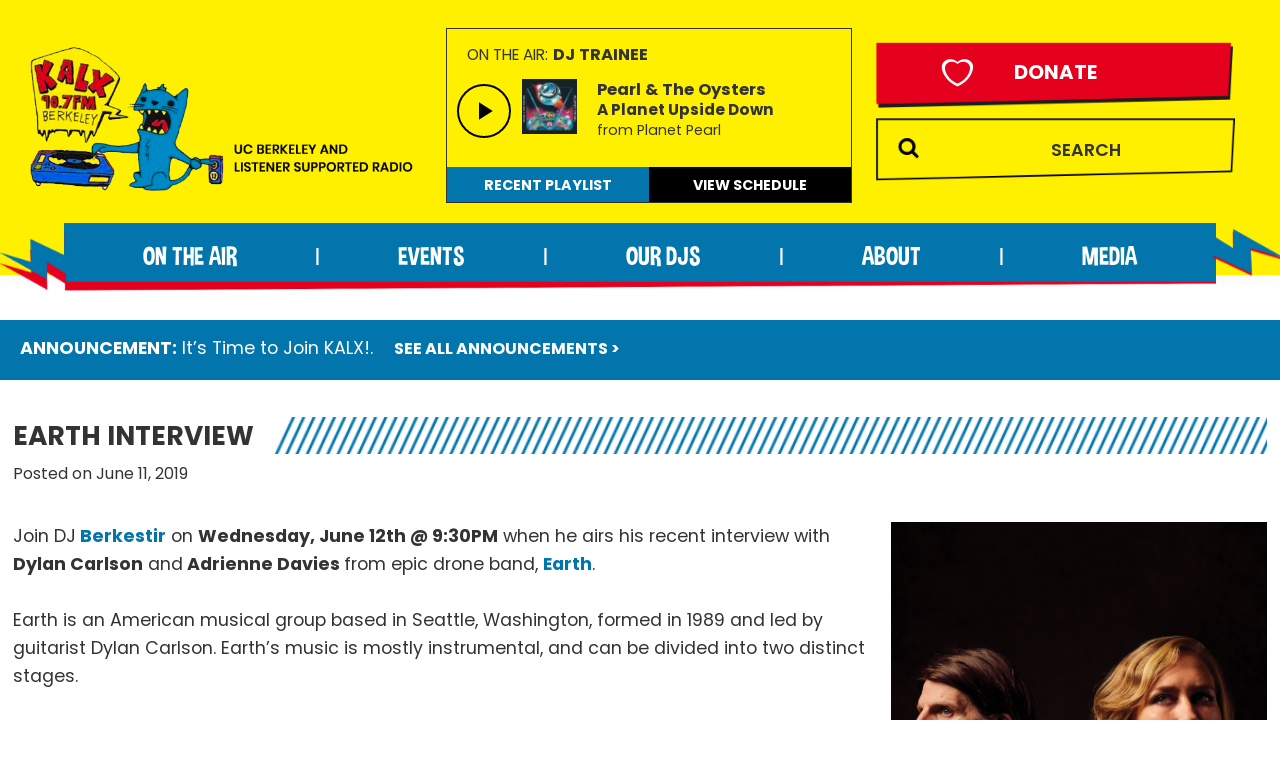

--- FILE ---
content_type: text/html; charset=UTF-8
request_url: https://kalx.berkeley.edu/earth-interview/
body_size: 21556
content:
<!DOCTYPE html>
<html lang="en-US">
<head >
<meta charset="UTF-8" />
<meta name="viewport" content="width=device-width, initial-scale=1" />
<title>Earth Interview – KALX 90.7FM Berkeley</title>
<meta name='robots' content='max-image-preview:large' />
<link rel='dns-prefetch' href='//embed.creek.org' />
<link rel='dns-prefetch' href='//fonts.googleapis.com' />
<link rel='dns-prefetch' href='//use.fontawesome.com' />
<link rel='dns-prefetch' href='//use.typekit.net' />
<link href='https://fonts.gstatic.com' crossorigin rel='preconnect' />
<link rel="alternate" type="application/rss+xml" title="KALX 90.7FM Berkeley &raquo; Feed" href="https://kalx.berkeley.edu/feed/" />
<link rel="alternate" title="oEmbed (JSON)" type="application/json+oembed" href="https://kalx.berkeley.edu/wp-json/oembed/1.0/embed?url=https%3A%2F%2Fkalx.berkeley.edu%2Fearth-interview%2F" />
<link rel="alternate" title="oEmbed (XML)" type="text/xml+oembed" href="https://kalx.berkeley.edu/wp-json/oembed/1.0/embed?url=https%3A%2F%2Fkalx.berkeley.edu%2Fearth-interview%2F&#038;format=xml" />
<link rel="canonical" href="https://kalx.berkeley.edu/earth-interview/" />
<style id='wp-img-auto-sizes-contain-inline-css'>
img:is([sizes=auto i],[sizes^="auto," i]){contain-intrinsic-size:3000px 1500px}
/*# sourceURL=wp-img-auto-sizes-contain-inline-css */
</style>
<link rel='stylesheet' id='pt-cv-public-style-css' href='https://kalx.berkeley.edu/wp-content/plugins/content-views-query-and-display-post-page/public/assets/css/cv.css?ver=4.1' media='all' />
<link rel='stylesheet' id='pt-cv-public-pro-style-css' href='https://kalx.berkeley.edu/wp-content/plugins/pt-content-views-pro/public/assets/css/cvpro.min.css?ver=7.2.2' media='all' />
<link rel='stylesheet' id='kalx-custom-theme-css' href='https://kalx.berkeley.edu/wp-content/themes/kalx/style.css?ver=4.7' media='all' />
<style id='kalx-custom-theme-inline-css'>

		.site-header {
			position: static;
		}
		
		.wp-custom-logo .site-container .custom-logo-link {
			aspect-ratio: 560/226.92810457516;
		}
		
		.wp-custom-logo .site-container .title-area {
			max-width: 560px;
		}
		
/*# sourceURL=kalx-custom-theme-inline-css */
</style>
<style id='wp-emoji-styles-inline-css'>

	img.wp-smiley, img.emoji {
		display: inline !important;
		border: none !important;
		box-shadow: none !important;
		height: 1em !important;
		width: 1em !important;
		margin: 0 0.07em !important;
		vertical-align: -0.1em !important;
		background: none !important;
		padding: 0 !important;
	}
/*# sourceURL=wp-emoji-styles-inline-css */
</style>
<style id='wp-block-library-inline-css'>
:root{--wp-block-synced-color:#7a00df;--wp-block-synced-color--rgb:122,0,223;--wp-bound-block-color:var(--wp-block-synced-color);--wp-editor-canvas-background:#ddd;--wp-admin-theme-color:#007cba;--wp-admin-theme-color--rgb:0,124,186;--wp-admin-theme-color-darker-10:#006ba1;--wp-admin-theme-color-darker-10--rgb:0,107,160.5;--wp-admin-theme-color-darker-20:#005a87;--wp-admin-theme-color-darker-20--rgb:0,90,135;--wp-admin-border-width-focus:2px}@media (min-resolution:192dpi){:root{--wp-admin-border-width-focus:1.5px}}.wp-element-button{cursor:pointer}:root .has-very-light-gray-background-color{background-color:#eee}:root .has-very-dark-gray-background-color{background-color:#313131}:root .has-very-light-gray-color{color:#eee}:root .has-very-dark-gray-color{color:#313131}:root .has-vivid-green-cyan-to-vivid-cyan-blue-gradient-background{background:linear-gradient(135deg,#00d084,#0693e3)}:root .has-purple-crush-gradient-background{background:linear-gradient(135deg,#34e2e4,#4721fb 50%,#ab1dfe)}:root .has-hazy-dawn-gradient-background{background:linear-gradient(135deg,#faaca8,#dad0ec)}:root .has-subdued-olive-gradient-background{background:linear-gradient(135deg,#fafae1,#67a671)}:root .has-atomic-cream-gradient-background{background:linear-gradient(135deg,#fdd79a,#004a59)}:root .has-nightshade-gradient-background{background:linear-gradient(135deg,#330968,#31cdcf)}:root .has-midnight-gradient-background{background:linear-gradient(135deg,#020381,#2874fc)}:root{--wp--preset--font-size--normal:16px;--wp--preset--font-size--huge:42px}.has-regular-font-size{font-size:1em}.has-larger-font-size{font-size:2.625em}.has-normal-font-size{font-size:var(--wp--preset--font-size--normal)}.has-huge-font-size{font-size:var(--wp--preset--font-size--huge)}.has-text-align-center{text-align:center}.has-text-align-left{text-align:left}.has-text-align-right{text-align:right}.has-fit-text{white-space:nowrap!important}#end-resizable-editor-section{display:none}.aligncenter{clear:both}.items-justified-left{justify-content:flex-start}.items-justified-center{justify-content:center}.items-justified-right{justify-content:flex-end}.items-justified-space-between{justify-content:space-between}.screen-reader-text{border:0;clip-path:inset(50%);height:1px;margin:-1px;overflow:hidden;padding:0;position:absolute;width:1px;word-wrap:normal!important}.screen-reader-text:focus{background-color:#ddd;clip-path:none;color:#444;display:block;font-size:1em;height:auto;left:5px;line-height:normal;padding:15px 23px 14px;text-decoration:none;top:5px;width:auto;z-index:100000}html :where(.has-border-color){border-style:solid}html :where([style*=border-top-color]){border-top-style:solid}html :where([style*=border-right-color]){border-right-style:solid}html :where([style*=border-bottom-color]){border-bottom-style:solid}html :where([style*=border-left-color]){border-left-style:solid}html :where([style*=border-width]){border-style:solid}html :where([style*=border-top-width]){border-top-style:solid}html :where([style*=border-right-width]){border-right-style:solid}html :where([style*=border-bottom-width]){border-bottom-style:solid}html :where([style*=border-left-width]){border-left-style:solid}html :where(img[class*=wp-image-]){height:auto;max-width:100%}:where(figure){margin:0 0 1em}html :where(.is-position-sticky){--wp-admin--admin-bar--position-offset:var(--wp-admin--admin-bar--height,0px)}@media screen and (max-width:600px){html :where(.is-position-sticky){--wp-admin--admin-bar--position-offset:0px}}

/*# sourceURL=wp-block-library-inline-css */
</style><style id='wp-block-search-inline-css'>
.wp-block-search__button{margin-left:10px;word-break:normal}.wp-block-search__button.has-icon{line-height:0}.wp-block-search__button svg{height:1.25em;min-height:24px;min-width:24px;width:1.25em;fill:currentColor;vertical-align:text-bottom}:where(.wp-block-search__button){border:1px solid #ccc;padding:6px 10px}.wp-block-search__inside-wrapper{display:flex;flex:auto;flex-wrap:nowrap;max-width:100%}.wp-block-search__label{width:100%}.wp-block-search.wp-block-search__button-only .wp-block-search__button{box-sizing:border-box;display:flex;flex-shrink:0;justify-content:center;margin-left:0;max-width:100%}.wp-block-search.wp-block-search__button-only .wp-block-search__inside-wrapper{min-width:0!important;transition-property:width}.wp-block-search.wp-block-search__button-only .wp-block-search__input{flex-basis:100%;transition-duration:.3s}.wp-block-search.wp-block-search__button-only.wp-block-search__searchfield-hidden,.wp-block-search.wp-block-search__button-only.wp-block-search__searchfield-hidden .wp-block-search__inside-wrapper{overflow:hidden}.wp-block-search.wp-block-search__button-only.wp-block-search__searchfield-hidden .wp-block-search__input{border-left-width:0!important;border-right-width:0!important;flex-basis:0;flex-grow:0;margin:0;min-width:0!important;padding-left:0!important;padding-right:0!important;width:0!important}:where(.wp-block-search__input){appearance:none;border:1px solid #949494;flex-grow:1;font-family:inherit;font-size:inherit;font-style:inherit;font-weight:inherit;letter-spacing:inherit;line-height:inherit;margin-left:0;margin-right:0;min-width:3rem;padding:8px;text-decoration:unset!important;text-transform:inherit}:where(.wp-block-search__button-inside .wp-block-search__inside-wrapper){background-color:#fff;border:1px solid #949494;box-sizing:border-box;padding:4px}:where(.wp-block-search__button-inside .wp-block-search__inside-wrapper) .wp-block-search__input{border:none;border-radius:0;padding:0 4px}:where(.wp-block-search__button-inside .wp-block-search__inside-wrapper) .wp-block-search__input:focus{outline:none}:where(.wp-block-search__button-inside .wp-block-search__inside-wrapper) :where(.wp-block-search__button){padding:4px 8px}.wp-block-search.aligncenter .wp-block-search__inside-wrapper{margin:auto}.wp-block[data-align=right] .wp-block-search.wp-block-search__button-only .wp-block-search__inside-wrapper{float:right}
/*# sourceURL=https://kalx.berkeley.edu/wp-includes/blocks/search/style.min.css */
</style>
<style id='global-styles-inline-css'>
:root{--wp--preset--aspect-ratio--square: 1;--wp--preset--aspect-ratio--4-3: 4/3;--wp--preset--aspect-ratio--3-4: 3/4;--wp--preset--aspect-ratio--3-2: 3/2;--wp--preset--aspect-ratio--2-3: 2/3;--wp--preset--aspect-ratio--16-9: 16/9;--wp--preset--aspect-ratio--9-16: 9/16;--wp--preset--color--black: #000000;--wp--preset--color--cyan-bluish-gray: #abb8c3;--wp--preset--color--white: #ffffff;--wp--preset--color--pale-pink: #f78da7;--wp--preset--color--vivid-red: #cf2e2e;--wp--preset--color--luminous-vivid-orange: #ff6900;--wp--preset--color--luminous-vivid-amber: #fcb900;--wp--preset--color--light-green-cyan: #7bdcb5;--wp--preset--color--vivid-green-cyan: #00d084;--wp--preset--color--pale-cyan-blue: #8ed1fc;--wp--preset--color--vivid-cyan-blue: #0693e3;--wp--preset--color--vivid-purple: #9b51e0;--wp--preset--color--theme-primary: #0073e5;--wp--preset--color--theme-secondary: #0073e5;--wp--preset--gradient--vivid-cyan-blue-to-vivid-purple: linear-gradient(135deg,rgb(6,147,227) 0%,rgb(155,81,224) 100%);--wp--preset--gradient--light-green-cyan-to-vivid-green-cyan: linear-gradient(135deg,rgb(122,220,180) 0%,rgb(0,208,130) 100%);--wp--preset--gradient--luminous-vivid-amber-to-luminous-vivid-orange: linear-gradient(135deg,rgb(252,185,0) 0%,rgb(255,105,0) 100%);--wp--preset--gradient--luminous-vivid-orange-to-vivid-red: linear-gradient(135deg,rgb(255,105,0) 0%,rgb(207,46,46) 100%);--wp--preset--gradient--very-light-gray-to-cyan-bluish-gray: linear-gradient(135deg,rgb(238,238,238) 0%,rgb(169,184,195) 100%);--wp--preset--gradient--cool-to-warm-spectrum: linear-gradient(135deg,rgb(74,234,220) 0%,rgb(151,120,209) 20%,rgb(207,42,186) 40%,rgb(238,44,130) 60%,rgb(251,105,98) 80%,rgb(254,248,76) 100%);--wp--preset--gradient--blush-light-purple: linear-gradient(135deg,rgb(255,206,236) 0%,rgb(152,150,240) 100%);--wp--preset--gradient--blush-bordeaux: linear-gradient(135deg,rgb(254,205,165) 0%,rgb(254,45,45) 50%,rgb(107,0,62) 100%);--wp--preset--gradient--luminous-dusk: linear-gradient(135deg,rgb(255,203,112) 0%,rgb(199,81,192) 50%,rgb(65,88,208) 100%);--wp--preset--gradient--pale-ocean: linear-gradient(135deg,rgb(255,245,203) 0%,rgb(182,227,212) 50%,rgb(51,167,181) 100%);--wp--preset--gradient--electric-grass: linear-gradient(135deg,rgb(202,248,128) 0%,rgb(113,206,126) 100%);--wp--preset--gradient--midnight: linear-gradient(135deg,rgb(2,3,129) 0%,rgb(40,116,252) 100%);--wp--preset--font-size--small: 12px;--wp--preset--font-size--medium: 20px;--wp--preset--font-size--large: 20px;--wp--preset--font-size--x-large: 42px;--wp--preset--font-size--normal: 18px;--wp--preset--font-size--larger: 24px;--wp--preset--spacing--20: 0.44rem;--wp--preset--spacing--30: 0.67rem;--wp--preset--spacing--40: 1rem;--wp--preset--spacing--50: 1.5rem;--wp--preset--spacing--60: 2.25rem;--wp--preset--spacing--70: 3.38rem;--wp--preset--spacing--80: 5.06rem;--wp--preset--shadow--natural: 6px 6px 9px rgba(0, 0, 0, 0.2);--wp--preset--shadow--deep: 12px 12px 50px rgba(0, 0, 0, 0.4);--wp--preset--shadow--sharp: 6px 6px 0px rgba(0, 0, 0, 0.2);--wp--preset--shadow--outlined: 6px 6px 0px -3px rgb(255, 255, 255), 6px 6px rgb(0, 0, 0);--wp--preset--shadow--crisp: 6px 6px 0px rgb(0, 0, 0);}:where(.is-layout-flex){gap: 0.5em;}:where(.is-layout-grid){gap: 0.5em;}body .is-layout-flex{display: flex;}.is-layout-flex{flex-wrap: wrap;align-items: center;}.is-layout-flex > :is(*, div){margin: 0;}body .is-layout-grid{display: grid;}.is-layout-grid > :is(*, div){margin: 0;}:where(.wp-block-columns.is-layout-flex){gap: 2em;}:where(.wp-block-columns.is-layout-grid){gap: 2em;}:where(.wp-block-post-template.is-layout-flex){gap: 1.25em;}:where(.wp-block-post-template.is-layout-grid){gap: 1.25em;}.has-black-color{color: var(--wp--preset--color--black) !important;}.has-cyan-bluish-gray-color{color: var(--wp--preset--color--cyan-bluish-gray) !important;}.has-white-color{color: var(--wp--preset--color--white) !important;}.has-pale-pink-color{color: var(--wp--preset--color--pale-pink) !important;}.has-vivid-red-color{color: var(--wp--preset--color--vivid-red) !important;}.has-luminous-vivid-orange-color{color: var(--wp--preset--color--luminous-vivid-orange) !important;}.has-luminous-vivid-amber-color{color: var(--wp--preset--color--luminous-vivid-amber) !important;}.has-light-green-cyan-color{color: var(--wp--preset--color--light-green-cyan) !important;}.has-vivid-green-cyan-color{color: var(--wp--preset--color--vivid-green-cyan) !important;}.has-pale-cyan-blue-color{color: var(--wp--preset--color--pale-cyan-blue) !important;}.has-vivid-cyan-blue-color{color: var(--wp--preset--color--vivid-cyan-blue) !important;}.has-vivid-purple-color{color: var(--wp--preset--color--vivid-purple) !important;}.has-black-background-color{background-color: var(--wp--preset--color--black) !important;}.has-cyan-bluish-gray-background-color{background-color: var(--wp--preset--color--cyan-bluish-gray) !important;}.has-white-background-color{background-color: var(--wp--preset--color--white) !important;}.has-pale-pink-background-color{background-color: var(--wp--preset--color--pale-pink) !important;}.has-vivid-red-background-color{background-color: var(--wp--preset--color--vivid-red) !important;}.has-luminous-vivid-orange-background-color{background-color: var(--wp--preset--color--luminous-vivid-orange) !important;}.has-luminous-vivid-amber-background-color{background-color: var(--wp--preset--color--luminous-vivid-amber) !important;}.has-light-green-cyan-background-color{background-color: var(--wp--preset--color--light-green-cyan) !important;}.has-vivid-green-cyan-background-color{background-color: var(--wp--preset--color--vivid-green-cyan) !important;}.has-pale-cyan-blue-background-color{background-color: var(--wp--preset--color--pale-cyan-blue) !important;}.has-vivid-cyan-blue-background-color{background-color: var(--wp--preset--color--vivid-cyan-blue) !important;}.has-vivid-purple-background-color{background-color: var(--wp--preset--color--vivid-purple) !important;}.has-black-border-color{border-color: var(--wp--preset--color--black) !important;}.has-cyan-bluish-gray-border-color{border-color: var(--wp--preset--color--cyan-bluish-gray) !important;}.has-white-border-color{border-color: var(--wp--preset--color--white) !important;}.has-pale-pink-border-color{border-color: var(--wp--preset--color--pale-pink) !important;}.has-vivid-red-border-color{border-color: var(--wp--preset--color--vivid-red) !important;}.has-luminous-vivid-orange-border-color{border-color: var(--wp--preset--color--luminous-vivid-orange) !important;}.has-luminous-vivid-amber-border-color{border-color: var(--wp--preset--color--luminous-vivid-amber) !important;}.has-light-green-cyan-border-color{border-color: var(--wp--preset--color--light-green-cyan) !important;}.has-vivid-green-cyan-border-color{border-color: var(--wp--preset--color--vivid-green-cyan) !important;}.has-pale-cyan-blue-border-color{border-color: var(--wp--preset--color--pale-cyan-blue) !important;}.has-vivid-cyan-blue-border-color{border-color: var(--wp--preset--color--vivid-cyan-blue) !important;}.has-vivid-purple-border-color{border-color: var(--wp--preset--color--vivid-purple) !important;}.has-vivid-cyan-blue-to-vivid-purple-gradient-background{background: var(--wp--preset--gradient--vivid-cyan-blue-to-vivid-purple) !important;}.has-light-green-cyan-to-vivid-green-cyan-gradient-background{background: var(--wp--preset--gradient--light-green-cyan-to-vivid-green-cyan) !important;}.has-luminous-vivid-amber-to-luminous-vivid-orange-gradient-background{background: var(--wp--preset--gradient--luminous-vivid-amber-to-luminous-vivid-orange) !important;}.has-luminous-vivid-orange-to-vivid-red-gradient-background{background: var(--wp--preset--gradient--luminous-vivid-orange-to-vivid-red) !important;}.has-very-light-gray-to-cyan-bluish-gray-gradient-background{background: var(--wp--preset--gradient--very-light-gray-to-cyan-bluish-gray) !important;}.has-cool-to-warm-spectrum-gradient-background{background: var(--wp--preset--gradient--cool-to-warm-spectrum) !important;}.has-blush-light-purple-gradient-background{background: var(--wp--preset--gradient--blush-light-purple) !important;}.has-blush-bordeaux-gradient-background{background: var(--wp--preset--gradient--blush-bordeaux) !important;}.has-luminous-dusk-gradient-background{background: var(--wp--preset--gradient--luminous-dusk) !important;}.has-pale-ocean-gradient-background{background: var(--wp--preset--gradient--pale-ocean) !important;}.has-electric-grass-gradient-background{background: var(--wp--preset--gradient--electric-grass) !important;}.has-midnight-gradient-background{background: var(--wp--preset--gradient--midnight) !important;}.has-small-font-size{font-size: var(--wp--preset--font-size--small) !important;}.has-medium-font-size{font-size: var(--wp--preset--font-size--medium) !important;}.has-large-font-size{font-size: var(--wp--preset--font-size--large) !important;}.has-x-large-font-size{font-size: var(--wp--preset--font-size--x-large) !important;}
/*# sourceURL=global-styles-inline-css */
</style>

<style id='classic-theme-styles-inline-css'>
/*! This file is auto-generated */
.wp-block-button__link{color:#fff;background-color:#32373c;border-radius:9999px;box-shadow:none;text-decoration:none;padding:calc(.667em + 2px) calc(1.333em + 2px);font-size:1.125em}.wp-block-file__button{background:#32373c;color:#fff;text-decoration:none}
/*# sourceURL=/wp-includes/css/classic-themes.min.css */
</style>
<link rel='stylesheet' id='spin-style-css' href='https://kalx.berkeley.edu/wp-content/plugins/kalx-spinitron/css/style.css?ver=6.9' media='all' />
<link rel='stylesheet' id='rmp-material-icons-css' href='https://fonts.googleapis.com/icon?family=Material+Icons&#038;display=auto&#038;ver=4.6.0' media='all' />
<link rel='stylesheet' id='rmp-font-awesome-css' href='https://use.fontawesome.com/releases/v5.13.0/css/all.css?ver=4.6.0' media='all' />
<link rel='stylesheet' id='rmp-glyph-icons-css' href='https://kalx.berkeley.edu/wp-content/plugins/responsive-menu-pro/v4.0.0/assets/admin/scss/glyphicons.css?ver=4.6.0' media='all' />
<link rel='stylesheet' id='dashicons-css' href='https://kalx.berkeley.edu/wp-includes/css/dashicons.min.css?ver=6.9' media='all' />
<link rel='stylesheet' id='rmp-menu-dynamic-styles-css' href='https://kalx.berkeley.edu/wp-content/uploads/rmp-menu/css/rmp-menu.css?ver=13.43.38' media='all' />
<link rel='stylesheet' id='kalx-custom-theme-fonts-css' href='https://fonts.googleapis.com/css2?family=Poppins:wght@400;500;600;700&#038;display=swap%20rel=stylesheet' media='all' />
<link rel='stylesheet' id='Dimbo-css' href='https://kalx.berkeley.edu/wp-content/themes/kalx/fonts/font.css?ver=6.9' media='all' />
<link rel='stylesheet' id='Proxima Nova-css' href='https://use.typekit.net/pnx2ikw.css?ver=6.9' media='all' />
<link rel='stylesheet' id='kalx-custom-theme-gutenberg-css' href='https://kalx.berkeley.edu/wp-content/themes/kalx/lib/gutenberg/front-end.css?ver=4.7' media='all' />
<style id='kalx-custom-theme-gutenberg-inline-css'>
.gb-block-post-grid .gb-post-grid-items h2 a:hover {
	color: #0073e5;
}

.site-container .wp-block-button .wp-block-button__link {
	background-color: #0073e5;
}

.wp-block-button .wp-block-button__link:not(.has-background),
.wp-block-button .wp-block-button__link:not(.has-background):focus,
.wp-block-button .wp-block-button__link:not(.has-background):hover {
	color: #ffffff;
}

.site-container .wp-block-button.is-style-outline .wp-block-button__link {
	color: #0073e5;
}

.site-container .wp-block-button.is-style-outline .wp-block-button__link:focus,
.site-container .wp-block-button.is-style-outline .wp-block-button__link:hover {
	color: #2396ff;
}		.site-container .has-small-font-size {
			font-size: 12px;
		}		.site-container .has-normal-font-size {
			font-size: 18px;
		}		.site-container .has-large-font-size {
			font-size: 20px;
		}		.site-container .has-larger-font-size {
			font-size: 24px;
		}		.site-container .has-theme-primary-color,
		.site-container .wp-block-button .wp-block-button__link.has-theme-primary-color,
		.site-container .wp-block-button.is-style-outline .wp-block-button__link.has-theme-primary-color {
			color: #0073e5;
		}

		.site-container .has-theme-primary-background-color,
		.site-container .wp-block-button .wp-block-button__link.has-theme-primary-background-color,
		.site-container .wp-block-pullquote.is-style-solid-color.has-theme-primary-background-color {
			background-color: #0073e5;
		}		.site-container .has-theme-secondary-color,
		.site-container .wp-block-button .wp-block-button__link.has-theme-secondary-color,
		.site-container .wp-block-button.is-style-outline .wp-block-button__link.has-theme-secondary-color {
			color: #0073e5;
		}

		.site-container .has-theme-secondary-background-color,
		.site-container .wp-block-button .wp-block-button__link.has-theme-secondary-background-color,
		.site-container .wp-block-pullquote.is-style-solid-color.has-theme-secondary-background-color {
			background-color: #0073e5;
		}
/*# sourceURL=kalx-custom-theme-gutenberg-inline-css */
</style>
<link rel='stylesheet' id='fancybox-css' href='https://kalx.berkeley.edu/wp-content/plugins/easy-fancybox/fancybox/1.5.4/jquery.fancybox.min.css?ver=6.9' media='screen' />
<script src="https://kalx.berkeley.edu/wp-includes/js/jquery/jquery.min.js?ver=3.7.1" id="jquery-core-js"></script>
<script src="https://kalx.berkeley.edu/wp-includes/js/jquery/jquery-migrate.min.js?ver=3.4.1" id="jquery-migrate-js"></script>
<script defer="defer" src="https://embed.creek.org/studio/s29/v1.0.1/studio.js" id="creek-web-toolkit-js-js"></script>
<script src="https://kalx.berkeley.edu/wp-content/plugins/kalx-spinitron/js/scripts.js?ver=6.9" id="spin-scripts-js"></script>
<script src="https://kalx.berkeley.edu/wp-content/themes/kalx/lib/js/jquery.tabbable.js?ver=6.9" id="tabble_js-js"></script>
<link rel="https://api.w.org/" href="https://kalx.berkeley.edu/wp-json/" /><link rel="alternate" title="JSON" type="application/json" href="https://kalx.berkeley.edu/wp-json/wp/v2/posts/28624" /><link rel="EditURI" type="application/rsd+xml" title="RSD" href="https://kalx.berkeley.edu/xmlrpc.php?rsd" />

	<!-- script async src="//spinitron.com/static/js/widget.js"></script -->
	<link rel="stylesheet" href="https://cdn.jsdelivr.net/gh/spinitron/ark-player@latest/dist/arkPlayer.css">
    <script src="https://cdn.jsdelivr.net/npm/hls.js@latest"></script>
    <script src="https://cdn.jsdelivr.net/gh/spinitron/ark-player@latest/dist/arkPlayer.js"> </script><link rel="pingback" href="https://kalx.berkeley.edu/xmlrpc.php" />

    <link rel="preload" href="/wp-content/themes/kalx/fonts/dimbo-italic.woff" as="font" type="font/woff" crossorigin>
    <link rel="preload" href="/wp-content/themes/kalx/fonts/dimbo-regular.woff" as="font" type="font/woff2" crossorigin>
    <link rel="icon" href="https://kalx.berkeley.edu/wp-content/uploads/2023/11/cropped-favicon-1-32x32.gif" sizes="32x32" />
<link rel="icon" href="https://kalx.berkeley.edu/wp-content/uploads/2023/11/cropped-favicon-1-192x192.gif" sizes="192x192" />
<link rel="apple-touch-icon" href="https://kalx.berkeley.edu/wp-content/uploads/2023/11/cropped-favicon-1-180x180.gif" />
<meta name="msapplication-TileImage" content="https://kalx.berkeley.edu/wp-content/uploads/2023/11/cropped-favicon-1-270x270.gif" />
		<style id="wp-custom-css">
			.news-filters {
	margin-top: 35px;
}


@media only screen and (min-width: 768px) {
body.home .soon .one-third {
    margin-top: 30px !important;
    margin-bottom: 30px !important;
}
}

@media only screen and (min-width: 1600px) {
body.home .soon .one-third {
    margin-top: 16px !important;
	margin-bottom: 0px !important;
}
}

.date-container .base {
	    font-size: .95em !important;
}

.best-of-content h2 {
	margin-bottom: 0px;
}

.best-of-content hr {
	border-top: 2px solid #0276ac;  
	color: #0276ac;
	height: 10px;
	margin-top: 0em;
	margin-bottom: 0.65em;
}

.best-of-content h3 { 
font-weight: 500;margin-bottom: 3px;
}

.pum-overlay a {
    text-decoration: underline !important;
}
@media screen and (max-width: 820px) {
    #rmp-menu-wrap-36799 .rmp-menu-subarrow {
        background-color: #0276ac;
        border-color: unset;
        border-right:  unset !important;
    }
    }

    @media screen and (max-width: 820px) {
    #rmp-container-36799 {
    background-image: unset;
    }
    

    #rmp-menu-wrap-36799 .rmp-menu-subarrow:hover
Specificity: (1,2,0)
 {
        color: #ffffff;
        border-color: unset;
       background-color: #0276ac !important;
    }

    #rmp-menu-wrap-36799 .rmp-menu-subarrow:hover {
    background-color: #0276ac !important;
    }

        #rmp-menu-wrap-36799 .rmp-menu-current-item .rmp-menu-item-link {
        background-color: #0276ac !important;
        }

      #rmp-menu-wrap-36799 .rmp-submenu .rmp-menu-item-link {
      line-height: unset;
      }

      #rmp-menu-wrap-36799 .rmp-submenu .rmp-menu-item-link {
      border-top: unset !important;
      border-bottom: unset !important;
      }

      div#rmp-search-box-36799 {
    margin-top: 15px;
}

.donation-btn {
    margin-top: 15px;
}

    }		</style>
		</head>
<body class="wp-singular post-template-default single single-post postid-28624 single-format-standard wp-custom-logo wp-embed-responsive wp-theme-genesis wp-child-theme-kalx full-width-content genesis-breadcrumbs-hidden genesis-singular-image-hidden genesis-footer-widgets-visible no-js has-no-blocks" itemscope itemtype="https://schema.org/WebPage"><button type="button"  aria-controls="rmp-container-36799" aria-label="Menu Trigger" id="rmp_menu_trigger-36799"  class="rmp_menu_trigger rmp-menu-trigger-minus">
					<span class="rmp-trigger-box"><span class="responsive-menu-pro-inner"></span></span>
				</button><div id="rmp-container-36799" class="rmp-container rmp-push-left"><div id="rmp-menu-title-36799" class="rmp-menu-title"><span class="rmp-menu-title-link"><span></span></span></div><div id="rmp-menu-wrap-36799" class="rmp-menu-wrap"><ul id="rmp-menu-36799" class="rmp-menu" role="menubar" aria-label="Default Menu"><li id="rmp-menu-item-92" class="large-24 menu-item menu-item-type-custom menu-item-object-custom menu-item-has-children rmp-menu-item rmp-menu-item-has-children rmp-menu-top-level-item" role="none"><a  class="rmp-menu-item-link"  href="#"  role="menuitem"  itemprop="url"  >On the Air<div class="rmp-menu-subarrow">▼</div></a><ul aria-label="On the Air"
            role="menu" data-depth="2"
            class="  rmp-submenu rmp-submenu-depth-1"><li id="rmp-menu-item-19402" class=" menu-item menu-item-type-post_type menu-item-object-page rmp-menu-item rmp-menu-sub-level-item" role="none"><a  class="rmp-menu-item-link"  href="https://kalx.berkeley.edu/on-the-air/schedule/"  role="menuitem"  itemprop="url"  >Schedule</a></li><li id="rmp-menu-item-31543" class=" menu-item menu-item-type-taxonomy menu-item-object-news_category current-post-ancestor current-menu-parent current-post-parent rmp-menu-item rmp-menu-item-current-parent rmp-menu-sub-level-item" role="none"><a  class="rmp-menu-item-link"  href="https://kalx.berkeley.edu/blog/coming-attractions/"  role="menuitem"  itemprop="url"  >Coming Attractions</a></li><li id="rmp-menu-item-19401" class=" menu-item menu-item-type-post_type menu-item-object-page rmp-menu-item rmp-menu-sub-level-item" role="none"><a  class="rmp-menu-item-link"  href="https://kalx.berkeley.edu/on-the-air/playlist/"  role="menuitem"  itemprop="url"  >Playlist</a></li><li id="rmp-menu-item-20391" class=" menu-item menu-item-type-post_type menu-item-object-page rmp-menu-item rmp-menu-sub-level-item" role="none"><a  class="rmp-menu-item-link"  href="https://kalx.berkeley.edu/on-the-air/top-100-albums-of-the-month/"  role="menuitem"  itemprop="url"  >Top 100 Albums of the Month</a></li><li id="rmp-menu-item-20392" class=" menu-item menu-item-type-post_type menu-item-object-page rmp-menu-item rmp-menu-sub-level-item" role="none"><a  class="rmp-menu-item-link"  href="https://kalx.berkeley.edu/on-the-air/top-35-albums-of-the-week/"  role="menuitem"  itemprop="url"  >Top 35 Albums of the Week</a></li><li id="rmp-menu-item-19398" class=" menu-item menu-item-type-post_type menu-item-object-page rmp-menu-item rmp-menu-sub-level-item" role="none"><a  class="rmp-menu-item-link"  href="https://kalx.berkeley.edu/on-the-air/informational-programs/"  role="menuitem"  itemprop="url"  >Informational Programs</a></li><li id="rmp-menu-item-19396" class=" menu-item menu-item-type-post_type menu-item-object-page rmp-menu-item rmp-menu-sub-level-item" role="none"><a  class="rmp-menu-item-link"  href="https://kalx.berkeley.edu/on-the-air/kalx-live/"  role="menuitem"  itemprop="url"  >KALX Live</a></li><li id="rmp-menu-item-19397" class=" menu-item menu-item-type-post_type menu-item-object-page rmp-menu-item rmp-menu-sub-level-item" role="none"><a  class="rmp-menu-item-link"  href="https://kalx.berkeley.edu/on-the-air/sports/"  role="menuitem"  itemprop="url"  >Sports</a></li><li id="rmp-menu-item-19395" class=" menu-item menu-item-type-post_type menu-item-object-page rmp-menu-item rmp-menu-sub-level-item" role="none"><a  class="rmp-menu-item-link"  href="https://kalx.berkeley.edu/on-the-air/speciality-music-programs/"  role="menuitem"  itemprop="url"  >Speciality Music Programs</a></li><li id="rmp-menu-item-31444" class=" menu-item menu-item-type-post_type menu-item-object-page rmp-menu-item rmp-menu-sub-level-item" role="none"><a  class="rmp-menu-item-link"  href="https://kalx.berkeley.edu/on-the-air/yearly-best-of-lists/"  role="menuitem"  itemprop="url"  >Yearly Best of Lists</a></li></ul></li><li id="rmp-menu-item-93" class="large-24 menu-item menu-item-type-custom menu-item-object-custom menu-item-has-children rmp-menu-item rmp-menu-item-has-children rmp-menu-top-level-item" role="none"><a  class="rmp-menu-item-link"  href="#"  role="menuitem"  itemprop="url"  >Events<div class="rmp-menu-subarrow">▼</div></a><ul aria-label="Events"
            role="menu" data-depth="2"
            class="  rmp-submenu rmp-submenu-depth-1"><li id="rmp-menu-item-20222" class=" menu-item menu-item-type-post_type menu-item-object-page rmp-menu-item rmp-menu-sub-level-item" role="none"><a  class="rmp-menu-item-link"  href="https://kalx.berkeley.edu/events/weekly-entertainment-calendar/"  role="menuitem"  itemprop="url"  >Weekly Entertainment Calendar</a></li><li id="rmp-menu-item-20228" class=" menu-item menu-item-type-post_type menu-item-object-page menu-item-has-children rmp-menu-item rmp-menu-item-has-children rmp-menu-sub-level-item" role="none"><a  class="rmp-menu-item-link"  href="https://kalx.berkeley.edu/blog/"  role="menuitem"  itemprop="url"  >KALXtra<div class="rmp-menu-subarrow">▼</div></a><ul aria-label="KALXtra"
            role="menu" data-depth="3"
            class="  rmp-submenu rmp-submenu-depth-2"><li id="rmp-menu-item-31545" class=" menu-item menu-item-type-taxonomy menu-item-object-news_category rmp-menu-item rmp-menu-sub-level-item" role="none"><a  class="rmp-menu-item-link"  href="https://kalx.berkeley.edu/blog/announcements/"  role="menuitem"  itemprop="url"  >Announcements</a></li><li id="rmp-menu-item-31548" class=" menu-item menu-item-type-taxonomy menu-item-object-news_category rmp-menu-item rmp-menu-sub-level-item" role="none"><a  class="rmp-menu-item-link"  href="https://kalx.berkeley.edu/blog/reviews/"  role="menuitem"  itemprop="url"  >Reviews</a></li><li id="rmp-menu-item-31544" class=" menu-item menu-item-type-taxonomy menu-item-object-news_category rmp-menu-item rmp-menu-sub-level-item" role="none"><a  class="rmp-menu-item-link"  href="https://kalx.berkeley.edu/blog/out-and-about/"  role="menuitem"  itemprop="url"  >Out and About</a></li><li id="rmp-menu-item-31547" class=" menu-item menu-item-type-taxonomy menu-item-object-news_category rmp-menu-item rmp-menu-sub-level-item" role="none"><a  class="rmp-menu-item-link"  href="https://kalx.berkeley.edu/blog/podcasts/"  role="menuitem"  itemprop="url"  >Podcasts</a></li><li id="rmp-menu-item-34484" class=" menu-item menu-item-type-taxonomy menu-item-object-news_category rmp-menu-item rmp-menu-sub-level-item" role="none"><a  class="rmp-menu-item-link"  href="https://kalx.berkeley.edu/blog/news/"  role="menuitem"  itemprop="url"  >News</a></li><li id="rmp-menu-item-34485" class=" menu-item menu-item-type-taxonomy menu-item-object-news_category rmp-menu-item rmp-menu-sub-level-item" role="none"><a  class="rmp-menu-item-link"  href="https://kalx.berkeley.edu/blog/sports/"  role="menuitem"  itemprop="url"  >Sports</a></li></ul></li></ul></li><li id="rmp-menu-item-20232" class="large-24 menu-item menu-item-type-post_type menu-item-object-page rmp-menu-item rmp-menu-top-level-item" role="none"><a  class="rmp-menu-item-link"  href="https://kalx.berkeley.edu/our-djs/"  role="menuitem"  itemprop="url"  >Our DJs</a></li><li id="rmp-menu-item-20350" class="large-24 menu-item menu-item-type-custom menu-item-object-custom menu-item-has-children rmp-menu-item rmp-menu-item-has-children rmp-menu-top-level-item" role="none"><a  class="rmp-menu-item-link"  href="#"  role="menuitem"  itemprop="url"  >About<div class="rmp-menu-subarrow">▼</div></a><ul aria-label="About"
            role="menu" data-depth="2"
            class="  rmp-submenu rmp-submenu-depth-1"><li id="rmp-menu-item-31486" class=" menu-item menu-item-type-post_type menu-item-object-page rmp-menu-item rmp-menu-sub-level-item" role="none"><a  class="rmp-menu-item-link"  href="https://kalx.berkeley.edu/about/contact/"  role="menuitem"  itemprop="url"  >Contact</a></li><li id="rmp-menu-item-19371" class=" menu-item menu-item-type-post_type menu-item-object-page rmp-menu-item rmp-menu-sub-level-item" role="none"><a  class="rmp-menu-item-link"  href="https://kalx.berkeley.edu/about/faqs/"  role="menuitem"  itemprop="url"  >FAQs</a></li><li id="rmp-menu-item-31487" class=" menu-item menu-item-type-post_type menu-item-object-page rmp-menu-item rmp-menu-sub-level-item" role="none"><a  class="rmp-menu-item-link"  href="https://kalx.berkeley.edu/about/volunteering-kalx/"  role="menuitem"  itemprop="url"  >Volunteering at KALX</a></li><li id="rmp-menu-item-31488" class=" menu-item menu-item-type-post_type menu-item-object-page rmp-menu-item rmp-menu-sub-level-item" role="none"><a  class="rmp-menu-item-link"  href="https://kalx.berkeley.edu/about/philosophy/"  role="menuitem"  itemprop="url"  >Philosophy</a></li><li id="rmp-menu-item-31489" class=" menu-item menu-item-type-post_type menu-item-object-page rmp-menu-item rmp-menu-sub-level-item" role="none"><a  class="rmp-menu-item-link"  href="https://kalx.berkeley.edu/about/full-and-unabridged-history-kalx/"  role="menuitem"  itemprop="url"  >The Full and Unabridged History of KALX</a></li><li id="rmp-menu-item-31490" class=" menu-item menu-item-type-post_type menu-item-object-page rmp-menu-item rmp-menu-sub-level-item" role="none"><a  class="rmp-menu-item-link"  href="https://kalx.berkeley.edu/about/60-years-kalx-radio/"  role="menuitem"  itemprop="url"  >60 Years of KALX Radio</a></li></ul></li><li id="rmp-menu-item-96" class="large-24 menu-item menu-item-type-custom menu-item-object-custom menu-item-has-children rmp-menu-item rmp-menu-item-has-children rmp-menu-top-level-item" role="none"><a  class="rmp-menu-item-link"  href="#"  role="menuitem"  itemprop="url"  >Media<div class="rmp-menu-subarrow">▼</div></a><ul aria-label="Media"
            role="menu" data-depth="2"
            class="  rmp-submenu rmp-submenu-depth-1"><li id="rmp-menu-item-31491" class=" menu-item menu-item-type-post_type menu-item-object-page rmp-menu-item rmp-menu-sub-level-item" role="none"><a  class="rmp-menu-item-link"  href="https://kalx.berkeley.edu/media/live-streaming/"  role="menuitem"  itemprop="url"  >Live Streaming</a></li><li id="rmp-menu-item-34255" class=" menu-item menu-item-type-custom menu-item-object-custom rmp-menu-item rmp-menu-sub-level-item" role="none"><a  class="rmp-menu-item-link"  href="/archives/"  role="menuitem"  itemprop="url"  >Recently Aired Programming</a></li><li id="rmp-menu-item-31492" class=" menu-item menu-item-type-post_type menu-item-object-page rmp-menu-item rmp-menu-sub-level-item" role="none"><a  class="rmp-menu-item-link"  href="https://kalx.berkeley.edu/media/kalx-youtube/"  role="menuitem"  itemprop="url"  >KALX YouTube</a></li><li id="rmp-menu-item-20374" class=" menu-item menu-item-type-post_type menu-item-object-page rmp-menu-item rmp-menu-sub-level-item" role="none"><a  class="rmp-menu-item-link"  href="https://kalx.berkeley.edu/media/gallery/"  role="menuitem"  itemprop="url"  >Gallery</a></li></ul></li></ul></div>
					<div id="rmp-search-box-36799" class="rmp-search-box">
						<form action="https://kalx.berkeley.edu/" class="rmp-search-form" role="search">
							<input type="search" name="s" title="Search"
								placeholder="Search"
								class="rmp-search-box">
						</form>
					</div><div id="rmp-menu-additional-content-36799" class="rmp-menu-additional-content"><a href="/donate"><div class="donation-btn"><div class="heart"><span class="large-35 dashicons dashicons-heart"></span><span class="large-28 dashicons dashicons-heart red"></span></div><span class="large-22 bold">Donate</span></div></a></div></div>	<script>
	//<![CDATA[
	(function(){
		var c = document.body.classList;
		c.remove( 'no-js' );
		c.add( 'js' );
	})();
	//]]>
	</script>
	<div class="site-container"><ul class="genesis-skip-link"><li><a href="#genesis-nav-primary" class="screen-reader-shortcut"> Skip to primary navigation</a></li><li><a href="#genesis-content" class="screen-reader-shortcut"> Skip to main content</a></li><li><a href="#genesis-footer-widgets" class="screen-reader-shortcut"> Skip to footer</a></li></ul><header class="site-header" itemscope itemtype="https://schema.org/WPHeader"><div class="wrap"><div class="title-area"><a href="https://kalx.berkeley.edu/" class="custom-logo-link" rel="home"><img width="612" height="248" src="https://kalx.berkeley.edu/wp-content/uploads/2023/07/kalx-logo.png" class="custom-logo" alt="KALX 90.7FM Logo - Blue cat playing record" decoding="async" fetchpriority="high" srcset="https://kalx.berkeley.edu/wp-content/uploads/2023/07/kalx-logo.png 612w, https://kalx.berkeley.edu/wp-content/uploads/2023/07/kalx-logo-300x122.png 300w" sizes="(max-width: 612px) 100vw, 612px" /></a><p class="site-title" itemprop="headline">KALX 90.7FM Berkeley</p></div><div class="widget-area header-widget-area"><section id="custom_html-5" class="widget_text widget widget_custom_html"><div class="widget_text widget-wrap"><div class="textwidget custom-html-widget"><div class="audio-container">
<div id="spindiv" class="now-playing">
	waiting ...
</div>
<audio controls=""><source src="https://stream.kalx.berkeley.edu:8443/kalx-128.mp3" type="audio/mp3"> <em>Sorry, your browser doesn't support HTML5 audio.</em> </audio>
<a href = "/on-the-air/playlist/" class="small-13 recent-playlist blue-bg small"><div >
	<p id = "recent">Recent Playlist</p>
</div></a>
	<a href = "/on-the-air/schedule/"  class="small-13 archive-player black-bg small"><div>
		<p id = "archive"><span class = "archive-branding">View </span>Schedule</p>
</div></a>
</div></div></div></section>
<section id="block-8" class="widget widget_block"><div class="widget-wrap"><a href="/donate"><div class="donation-btn"><div class="heart"><span class="large-35 dashicons dashicons-heart"></span><span class="large-28 dashicons dashicons-heart red"></span></div><span class="large-18 bold">Donate</span></div></a>
<form role="search" method="get" action="https://kalx.berkeley.edu/" class="wp-block-search__button-outside wp-block-search__text-button wp-block-search"    ><label class="wp-block-search__label" for="wp-block-search__input-1" >Search</label><div class="wp-block-search__inside-wrapper" ><input class="wp-block-search__input" id="wp-block-search__input-1" placeholder="" value="" type="search" name="s" required /><button aria-label="Search" class="wp-block-search__button wp-element-button" type="submit" >Search</button></div></form></div></section>
<section id="custom_html-6" class="widget_text widget widget_custom_html"><div class="widget_text widget-wrap"><div class="textwidget custom-html-widget">	<div class="ark-player" id="ark-player" data-ark-start="20260129T042200Z">
		<audio class="ark-player__media-element" width="1" height="1"></audio>
		<div class="ark-player__control">
			<button class="ark-player__play" aria-label="Play (k)" title="Play (k)">
				<svg width="100%" height="100%" viewBox="0 0 1792 1792" xmlns="http://www.w3.org/2000/svg">
					<path d="M1576 927l-1328 738q-23 13-39.5 3t-16.5-36v-1472q0-26 16.5-36t39.5 3l1328 738q23 13 23 31t-23 31z" />
				</svg>
			</button>
			<button class="ark-player__pause ark-player_hide" aria-label="Pause (k)" title="Play (k)">
				<svg width="100%" height="100%" viewBox="0 0 1792 1792" xmlns="http://www.w3.org/2000/svg">
					<path d="M1664 192v1408q0 26-19 45t-45 19h-512q-26 0-45-19t-19-45v-1408q0-26 19-45t45-19h512q26 0 45 19t19 45zm-896 0v1408q0 26-19 45t-45 19h-512q-26 0-45-19t-19-45v-1408q0-26 19-45t45-19h512q26 0 45 19t19 45z" />
				</svg>
			</button>
		</div>

		<div class="ark-player__volume-control">
			<button class="ark-player__mute-button" aria-label="Mute (m)" title="Mute (m)">
				<svg height="100%" version="1.1" viewBox="0 0 36 36" width="100%">
					<path class="ark-player__volume-speaker" d="M8,21 L12,21 L17,26 L17,10 L12,15 L8,15 L8,21 Z M19,14 L19,22 C20.48,21.32 21.5,19.77 21.5,18 C21.5,16.26 20.48,14.74 19,14 ZM19,11.29 C21.89,12.15 24,14.83 24,18 C24,21.17 21.89,23.85 19,24.71 L19,26.77 C23.01,25.86 26,22.28 26,18 C26,13.72 23.01,10.14 19,9.23 L19,11.29 Z"></path>
					<path class="ark-player__volume-slash" d="M 9.25,9 7.98,10.27 24.71,27 l 1.27,-1.27 Z" style="display: none;"></path>
				</svg>
			</button>
			<div class="ark-player__volume-area"><input class="ark-player__volume-slider" type="range" min="0" max="100" value="100" role="slider" aria-valuemin="0" aria-valuemax="100" aria-valuenow="100" aria-valuetext="100% volume"></div>
		</div>

		<div class="ark-player__picker">
			<div class="ark-player__date">
				<select name="date" class="select-css"></select>
			</div>

			<div class="ark-player__time">
				<select name="hours" class="select-css"></select>
				<select name="minutes" class="select-css"></select>
			</div>
		</div>

		<div class="ark-player__status ark-player_hide">
			<div class="ark-player__date">--/--/--</div>
			<div class="ark-player__time">-:--:-- --</div>
		</div>
		<div class="ark-player__mode-hint"></div>
	</div>
	<div style="clear:both;"></div>
	<script>
	console.log('ark it');
	
	</script>

	</div></div></section>
</div><nav class="nav-primary" aria-label="Main" itemscope itemtype="https://schema.org/SiteNavigationElement" id="genesis-nav-primary"><div class="wrap"><ul id="menu-primary" class="menu genesis-nav-menu menu-primary js-superfish"><li id="menu-item-92" class="large-24 menu-item menu-item-type-custom menu-item-object-custom menu-item-has-children menu-item-92"><a href="#" itemprop="url"><span itemprop="name">On the Air</span></a>
<ul class="sub-menu">
	<li id="menu-item-19402" class="menu-item menu-item-type-post_type menu-item-object-page menu-item-19402"><a href="https://kalx.berkeley.edu/on-the-air/schedule/" itemprop="url"><span itemprop="name">Schedule</span></a></li>
	<li id="menu-item-31543" class="menu-item menu-item-type-taxonomy menu-item-object-news_category current-post-ancestor current-menu-parent current-post-parent menu-item-31543"><a href="https://kalx.berkeley.edu/blog/coming-attractions/" itemprop="url"><span itemprop="name">Coming Attractions</span></a></li>
	<li id="menu-item-19401" class="menu-item menu-item-type-post_type menu-item-object-page menu-item-19401"><a href="https://kalx.berkeley.edu/on-the-air/playlist/" itemprop="url"><span itemprop="name">Playlist</span></a></li>
	<li id="menu-item-20391" class="menu-item menu-item-type-post_type menu-item-object-page menu-item-20391"><a href="https://kalx.berkeley.edu/on-the-air/top-100-albums-of-the-month/" itemprop="url"><span itemprop="name">Top 100 Albums of the Month</span></a></li>
	<li id="menu-item-20392" class="menu-item menu-item-type-post_type menu-item-object-page menu-item-20392"><a href="https://kalx.berkeley.edu/on-the-air/top-35-albums-of-the-week/" itemprop="url"><span itemprop="name">Top 35 Albums of the Week</span></a></li>
	<li id="menu-item-19398" class="menu-item menu-item-type-post_type menu-item-object-page menu-item-19398"><a href="https://kalx.berkeley.edu/on-the-air/informational-programs/" itemprop="url"><span itemprop="name">Informational Programs</span></a></li>
	<li id="menu-item-19396" class="menu-item menu-item-type-post_type menu-item-object-page menu-item-19396"><a href="https://kalx.berkeley.edu/on-the-air/kalx-live/" itemprop="url"><span itemprop="name">KALX Live</span></a></li>
	<li id="menu-item-19397" class="menu-item menu-item-type-post_type menu-item-object-page menu-item-19397"><a href="https://kalx.berkeley.edu/on-the-air/sports/" itemprop="url"><span itemprop="name">Sports</span></a></li>
	<li id="menu-item-19395" class="menu-item menu-item-type-post_type menu-item-object-page menu-item-19395"><a href="https://kalx.berkeley.edu/on-the-air/speciality-music-programs/" itemprop="url"><span itemprop="name">Speciality Music Programs</span></a></li>
	<li id="menu-item-31444" class="menu-item menu-item-type-post_type menu-item-object-page menu-item-31444"><a href="https://kalx.berkeley.edu/on-the-air/yearly-best-of-lists/" itemprop="url"><span itemprop="name">Yearly Best of Lists</span></a></li>
</ul>
</li>
<li id="menu-item-93" class="large-24 menu-item menu-item-type-custom menu-item-object-custom menu-item-has-children menu-item-93"><a href="#" itemprop="url"><span itemprop="name">Events</span></a>
<ul class="sub-menu">
	<li id="menu-item-20222" class="menu-item menu-item-type-post_type menu-item-object-page menu-item-20222"><a href="https://kalx.berkeley.edu/events/weekly-entertainment-calendar/" itemprop="url"><span itemprop="name">Weekly Entertainment Calendar</span></a></li>
	<li id="menu-item-20228" class="menu-item menu-item-type-post_type menu-item-object-page menu-item-has-children menu-item-20228"><a href="https://kalx.berkeley.edu/blog/" itemprop="url"><span itemprop="name">KALXtra</span></a>
	<ul class="sub-menu">
		<li id="menu-item-31545" class="menu-item menu-item-type-taxonomy menu-item-object-news_category menu-item-31545"><a href="https://kalx.berkeley.edu/blog/announcements/" itemprop="url"><span itemprop="name">Announcements</span></a></li>
		<li id="menu-item-31548" class="menu-item menu-item-type-taxonomy menu-item-object-news_category menu-item-31548"><a href="https://kalx.berkeley.edu/blog/reviews/" itemprop="url"><span itemprop="name">Reviews</span></a></li>
		<li id="menu-item-31544" class="menu-item menu-item-type-taxonomy menu-item-object-news_category menu-item-31544"><a href="https://kalx.berkeley.edu/blog/out-and-about/" itemprop="url"><span itemprop="name">Out and About</span></a></li>
		<li id="menu-item-31547" class="menu-item menu-item-type-taxonomy menu-item-object-news_category menu-item-31547"><a href="https://kalx.berkeley.edu/blog/podcasts/" itemprop="url"><span itemprop="name">Podcasts</span></a></li>
		<li id="menu-item-34484" class="menu-item menu-item-type-taxonomy menu-item-object-news_category menu-item-34484"><a href="https://kalx.berkeley.edu/blog/news/" itemprop="url"><span itemprop="name">News</span></a></li>
		<li id="menu-item-34485" class="menu-item menu-item-type-taxonomy menu-item-object-news_category menu-item-34485"><a href="https://kalx.berkeley.edu/blog/sports/" itemprop="url"><span itemprop="name">Sports</span></a></li>
	</ul>
</li>
</ul>
</li>
<li id="menu-item-20232" class="large-24 menu-item menu-item-type-post_type menu-item-object-page menu-item-20232"><a href="https://kalx.berkeley.edu/our-djs/" itemprop="url"><span itemprop="name">Our DJs</span></a></li>
<li id="menu-item-20350" class="large-24 menu-item menu-item-type-custom menu-item-object-custom menu-item-has-children menu-item-20350"><a href="#" itemprop="url"><span itemprop="name">About</span></a>
<ul class="sub-menu">
	<li id="menu-item-31486" class="menu-item menu-item-type-post_type menu-item-object-page menu-item-31486"><a href="https://kalx.berkeley.edu/about/contact/" itemprop="url"><span itemprop="name">Contact</span></a></li>
	<li id="menu-item-19371" class="menu-item menu-item-type-post_type menu-item-object-page menu-item-19371"><a href="https://kalx.berkeley.edu/about/faqs/" itemprop="url"><span itemprop="name">FAQs</span></a></li>
	<li id="menu-item-31487" class="menu-item menu-item-type-post_type menu-item-object-page menu-item-31487"><a href="https://kalx.berkeley.edu/about/volunteering-kalx/" itemprop="url"><span itemprop="name">Volunteering at KALX</span></a></li>
	<li id="menu-item-31488" class="menu-item menu-item-type-post_type menu-item-object-page menu-item-31488"><a href="https://kalx.berkeley.edu/about/philosophy/" itemprop="url"><span itemprop="name">Philosophy</span></a></li>
	<li id="menu-item-31489" class="menu-item menu-item-type-post_type menu-item-object-page menu-item-31489"><a href="https://kalx.berkeley.edu/about/full-and-unabridged-history-kalx/" itemprop="url"><span itemprop="name">The Full and Unabridged History of KALX</span></a></li>
	<li id="menu-item-31490" class="menu-item menu-item-type-post_type menu-item-object-page menu-item-31490"><a href="https://kalx.berkeley.edu/about/60-years-kalx-radio/" itemprop="url"><span itemprop="name">60 Years of KALX Radio</span></a></li>
</ul>
</li>
<li id="menu-item-96" class="large-24 menu-item menu-item-type-custom menu-item-object-custom menu-item-has-children menu-item-96"><a href="#" itemprop="url"><span itemprop="name">Media</span></a>
<ul class="sub-menu">
	<li id="menu-item-31491" class="menu-item menu-item-type-post_type menu-item-object-page menu-item-31491"><a href="https://kalx.berkeley.edu/media/live-streaming/" itemprop="url"><span itemprop="name">Live Streaming</span></a></li>
	<li id="menu-item-34255" class="menu-item menu-item-type-custom menu-item-object-custom menu-item-34255"><a href="/archives/" itemprop="url"><span itemprop="name">Recently Aired Programming</span></a></li>
	<li id="menu-item-31492" class="menu-item menu-item-type-post_type menu-item-object-page menu-item-31492"><a href="https://kalx.berkeley.edu/media/kalx-youtube/" itemprop="url"><span itemprop="name">KALX YouTube</span></a></li>
	<li id="menu-item-20374" class="menu-item menu-item-type-post_type menu-item-object-page menu-item-20374"><a href="https://kalx.berkeley.edu/media/gallery/" itemprop="url"><span itemprop="name">Gallery</span></a></li>
</ul>
</li>
</ul></div></nav></div></header><div class="site-inner"><div id = 'announcement-bar'><B>ANNOUNCEMENT:</b> <a href = 'https://kalx.berkeley.edu/its-time-to-join-kalx-6/'>It&#8217;s Time to Join KALX!</a>. <a class = 'announcement-link' href = '/blog/announcements/'>SEE ALL ANNOUNCEMENTS ></a> </div><div class="content-sidebar-wrap"><main class="content" id="genesis-content"><article class="post-28624 post type-post status-publish format-standard has-post-thumbnail news_category-coming-attractions entry" aria-label="Earth Interview" itemscope itemtype="https://schema.org/CreativeWork"><header class="entry-header"><h1 class="entry-title large-24"><span>Earth Interview</span></h1>
<p class="entry-meta">Posted on June 11, 2019</p></header><div class = 'post-featured-image'><img width="800" height="800" src="https://kalx.berkeley.edu/wp-content/uploads/2019/06/Earth.jpg" class="attachment-post-image size-post-image wp-post-image" alt="Earth" decoding="async" srcset="https://kalx.berkeley.edu/wp-content/uploads/2019/06/Earth.jpg 800w, https://kalx.berkeley.edu/wp-content/uploads/2019/06/Earth-300x300.jpg 300w, https://kalx.berkeley.edu/wp-content/uploads/2019/06/Earth-150x150.jpg 150w, https://kalx.berkeley.edu/wp-content/uploads/2019/06/Earth-768x768.jpg 768w" sizes="(max-width: 800px) 100vw, 800px" /></div><div class="entry-content" itemprop="text">
	<p>Join DJ<a href="https://www.kalx.berkeley.edu/programs/berkestir"><strong> Berkestir</strong></a> on <strong>Wednesday, June 12th @ 9:30PM</strong> when he airs his recent interview with <strong>Dylan Carlson</strong> and<strong> Adrienne Davies </strong>from epic drone band, <a href="https://thronesanddominions.com/home"><strong>Earth</strong></a>.<!--break--></p>
<p>Earth is an American musical group based in Seattle, Washington, formed in 1989 and led by guitarist Dylan Carlson. Earth&#8217;s music is mostly instrumental, and can be divided into two distinct stages.</p>
<p>Their early work grew out of the Seattle-area grunge scene and is recognized as pioneering the genre of drone doom — an experimental offshoot of doom metal, characterized by droning, minimalist, lengthy, and repetitive structures. Earth&#8217;s early albums were usually recorded as a duo (Carlson and a bass guitarist), and could be seen as a variation of the experimental doom-influenced metal of The Melvins.</p>
<p>Earth currently features a markedly different sound, slow-paced and lengthy, but now with a drummer and featuring strong elements of country music and jazz.</p>
</div><footer class="entry-footer"></footer></article><script>addImagePosition(); </script></main></div></div><div class="footer-widgets" id="genesis-footer-widgets"><h2 class="genesis-sidebar-title screen-reader-text">Footer</h2><div class="wrap"><div class="widget-area footer-widgets-1 footer-widget-area"><section id="media_image-2" class="widget widget_media_image"><div class="widget-wrap"><a href="/home"><img width="299" height="248" src="https://kalx.berkeley.edu/wp-content/uploads/2023/08/kalx-logo-no-slogan-ORIGINAL-FROM-WEB.png" class="image wp-image-108  attachment-full size-full" alt="KALX 90.7FM Berkeley Logo - Blue cat playing record" style="max-width: 100%; height: auto;" decoding="async" loading="lazy" /></a></div></section>
</div><div class="widget-area footer-widgets-2 footer-widget-area"><section id="text-2" class="widget widget_text"><div class="widget-wrap">			<div class="textwidget"><p>KALX is regular folks doing wild, unpredictable, extraordinary radio.</p>
</div>
		</div></section>
</div><div class="widget-area footer-widgets-3 footer-widget-area"><section id="nav_menu-2" class="widget widget_nav_menu"><div class="widget-wrap"><nav class="menu-secondary-container" aria-label="Menu"><ul id="menu-secondary" class="menu"><li id="menu-item-20274" class="menu-item menu-item-type-post_type menu-item-object-page menu-item-20274"><a href="https://kalx.berkeley.edu/on-the-air/schedule/" itemprop="url">Schedule</a></li>
<li id="menu-item-20275" class="menu-item menu-item-type-post_type menu-item-object-page menu-item-20275"><a href="https://kalx.berkeley.edu/on-the-air/playlist/" itemprop="url">Playlist</a></li>
<li id="menu-item-20276" class="menu-item menu-item-type-post_type menu-item-object-page menu-item-20276"><a href="https://kalx.berkeley.edu/blog/" itemprop="url">News</a></li>
<li id="menu-item-20277" class="menu-item menu-item-type-post_type menu-item-object-page menu-item-20277"><a href="https://kalx.berkeley.edu/about/faqs/" itemprop="url">FAQs</a></li>
<li id="menu-item-134" class="menu-item menu-item-type-custom menu-item-object-custom menu-item-134"><a target="_blank" href="https://security.berkeley.edu/policy/privacy-statement-uc-berkeley-websites" itemprop="url">Privacy</a></li>
<li id="menu-item-136" class="menu-item menu-item-type-custom menu-item-object-custom menu-item-136"><a target="_blank" href="https://dap.berkeley.edu/get-help/report-web-accessibility-issue" itemprop="url">Accessiblity</a></li>
<li id="menu-item-137" class="menu-item menu-item-type-custom menu-item-object-custom menu-item-137"><a target="_blank" href="https://publicfiles.fcc.gov/fm-profile/KALX" itemprop="url">FCC Public Files</a></li>
<li id="menu-item-138" class="menu-item menu-item-type-custom menu-item-object-custom menu-item-138"><a target="_blank" href="https://ophd.berkeley.edu/policies-and-procedures/nondiscrimination-policy-statement" itemprop="url">Nondiscrimination</a></li>
</ul></nav></div></section>
</div></div></div><footer class="site-footer" itemscope itemtype="https://schema.org/WPFooter"><div class="wrap"><p>Copyright&nbsp;2026 UC Regents. All rights reserved</p></div></footer></div><script type="speculationrules">
{"prefetch":[{"source":"document","where":{"and":[{"href_matches":"/*"},{"not":{"href_matches":["/wp-*.php","/wp-admin/*","/wp-content/uploads/*","/wp-content/*","/wp-content/plugins/*","/wp-content/themes/kalx/*","/wp-content/themes/genesis/*","/*\\?(.+)"]}},{"not":{"selector_matches":"a[rel~=\"nofollow\"]"}},{"not":{"selector_matches":".no-prefetch, .no-prefetch a"}}]},"eagerness":"conservative"}]}
</script>
<!-- Google tag (gtag.js) -->
<script async src="https://www.googletagmanager.com/gtag/js?id=G-56W0209GVR"></script>
<script>
  window.dataLayer = window.dataLayer || [];
  function gtag(){dataLayer.push(arguments);}
  gtag('js', new Date());

  gtag('config', 'G-56W0209GVR');
</script>

<script>

$ = jQuery;

$("#wp-block-search__input-1").attr("placeholder", "Search");

$("#wp-block-search__input-1, .responsive-menu-pro-search-box").attr("onfocus", "this.placeholder=''");

$("#wp-block-search__input-1, .responsive-menu-pro-search-box").attr("onblur", "this.placeholder='Search'");

$("#wp-block-search__input-1, .responsive-menu-pro-search-box").attr("autocomplete", "off");

$("#wp-block-search__input-1, .responsive-menu-pro-search-box").attr("value", "");

$(".footer-widgets-1").addClass( "one-fourth first" );

$(".footer-widgets-2").addClass( "three-fourths" );

$( ".archive-title" ).addClass( "large-24" );

</script><script id="pt-cv-content-views-script-js-extra">
var PT_CV_PUBLIC = {"_prefix":"pt-cv-","page_to_show":"5","_nonce":"64f5a65c24","is_admin":"","is_mobile":"","ajaxurl":"https://kalx.berkeley.edu/wp-admin/admin-ajax.php","lang":"","loading_image_src":"[data-uri]","is_mobile_tablet":"","sf_no_post_found":"No posts found.","lf__separator":","};
var PT_CV_PAGINATION = {"first":"\u00ab","prev":"\u2039","next":"\u203a","last":"\u00bb","goto_first":"Go to first page","goto_prev":"Go to previous page","goto_next":"Go to next page","goto_last":"Go to last page","current_page":"Current page is","goto_page":"Go to page"};
//# sourceURL=pt-cv-content-views-script-js-extra
</script>
<script src="https://kalx.berkeley.edu/wp-content/plugins/content-views-query-and-display-post-page/public/assets/js/cv.js?ver=4.1" id="pt-cv-content-views-script-js"></script>
<script src="https://kalx.berkeley.edu/wp-content/plugins/pt-content-views-pro/public/assets/js/cvpro.min.js?ver=7.2.2" id="pt-cv-public-pro-script-js"></script>
<script src="https://kalx.berkeley.edu/wp-content/plugins/responsive-menu-pro/v4.0.0/assets/js/jquery.touchSwipe.min.js?ver=4.6.0" id="rmp_menu_touchSwipe-js"></script>
<script id="rmp_menu_scripts-js-extra">
var rmp_menu = {"ajaxURL":"https://kalx.berkeley.edu/wp-admin/admin-ajax.php","wp_nonce":"a10416ebc5","menu":[{"menu_theme":"electric blue theme","theme_type":"default","theme_location_menu":"","submenu_submenu_arrow_width":"40","submenu_submenu_arrow_width_unit":"px","submenu_submenu_arrow_height":"39","submenu_submenu_arrow_height_unit":"px","submenu_arrow_position":"right","submenu_sub_arrow_background_colour":"rgba(33, 33, 33, 1)","submenu_sub_arrow_background_hover_colour":"#3f3f3f","submenu_sub_arrow_background_colour_active":"#212121","submenu_sub_arrow_background_hover_colour_active":"#3f3f3f","submenu_sub_arrow_border_width":"1","submenu_sub_arrow_border_width_unit":"px","submenu_sub_arrow_border_colour":"#212121","submenu_sub_arrow_border_hover_colour":"#3f3f3f","submenu_sub_arrow_border_colour_active":"#212121","submenu_sub_arrow_border_hover_colour_active":"#3f3f3f","submenu_sub_arrow_shape_colour":"#ffffff","submenu_sub_arrow_shape_hover_colour":"#ffffff","submenu_sub_arrow_shape_colour_active":"#ffffff","submenu_sub_arrow_shape_hover_colour_active":"#ffffff","use_header_bar":"off","header_bar_items_order":{"logo":"on","title":"on","search":"on","html content":"on","menu":"on"},"header_bar_title":"","header_bar_html_content":"","header_bar_logo":"","header_bar_logo_link":"","header_bar_logo_width":"","header_bar_logo_width_unit":"%","header_bar_logo_height":"","header_bar_logo_height_unit":"px","header_bar_height":"80","header_bar_height_unit":"px","header_bar_padding":{"left":"5%","top":"0px","right":"5%","bottom":"0px"},"header_bar_font":"","header_bar_font_size":"14","header_bar_font_size_unit":"px","header_bar_text_color":"#ffffff","header_bar_background_color":"#ffffff","header_bar_breakpoint":"800","header_bar_position_type":"fixed","header_bar_adjust_page":null,"header_bar_scroll_enable":"off","header_bar_scroll_background_color":"#36bdf6","mobile_breakpoint":"600","tablet_breakpoint":"820","transition_speed":"0.5","sub_menu_speed":"0.2","show_menu_on_page_load":"","menu_disable_scrolling":"off","menu_overlay":"off","menu_overlay_colour":"rgba(0, 0, 0, 0.7)","desktop_menu_width":"","desktop_menu_width_unit":"px","desktop_menu_positioning":"fixed","desktop_menu_side":"","desktop_menu_content_alignment":"left","desktop_menu_to_hide":"","use_current_theme_location":"off","mega_menu":[],"desktop_submenu_open_animation":"none","desktop_submenu_open_animation_speed":"100ms","desktop_submenu_open_on_click":"","desktop_menu_hide_and_show":"","menu_name":"Default Menu","menu_to_use":"primary","different_menu_for_mobile":"off","menu_to_use_in_mobile":"primary","use_mobile_menu":"on","use_tablet_menu":"on","use_desktop_menu":"","menu_display_on":"all-pages","menu_to_hide":"","submenu_descriptions_on":"","custom_walker":"","menu_background_colour":"rgba(2, 118, 172, 1)","menu_depth":"5","smooth_scroll_on":"off","smooth_scroll_speed":"500","menu_font_icons":[],"menu_links_height":"40","menu_links_height_unit":"px","menu_links_line_height":"40","menu_links_line_height_unit":"px","menu_depth_0":"5","menu_depth_0_unit":"%","menu_font_size":"24","menu_font_size_unit":"px","menu_font":"","menu_font_weight":"normal","menu_text_alignment":"left","menu_text_letter_spacing":"","menu_word_wrap":"on","menu_link_colour":"#ffffff","menu_link_hover_colour":"#ffffff","menu_current_link_colour":"#ffffff","menu_current_link_hover_colour":"#ffffff","menu_parent_link_active_color":"","menu_parent_link_background_active_color":"","menu_item_background_colour":"rgba(2, 118, 172, 1)","menu_item_background_hover_colour":"rgba(2, 118, 172, 1)","menu_current_item_background_colour":"rgba(33, 33, 33, 1)","menu_current_item_background_hover_colour":"#3f3f3f","menu_border_width":"0","menu_border_width_unit":"px","menu_item_border_colour":"rgba(255, 240, 0, 1)","menu_item_border_colour_hover":"rgba(255, 240, 0, 1)","menu_current_item_border_colour":"#212121","menu_current_item_border_hover_colour":"#3f3f3f","submenu_links_height":"45","submenu_links_height_unit":"px","submenu_links_line_height":"30","submenu_links_line_height_unit":"px","menu_depth_side":"left","menu_depth_1":"10","menu_depth_1_unit":"%","menu_depth_2":"15","menu_depth_2_unit":"%","menu_depth_3":"20","menu_depth_3_unit":"%","menu_depth_4":"25","menu_depth_4_unit":"%","submenu_item_background_colour":"rgba(33, 33, 33, 0)","submenu_item_background_hover_colour":"rgba(255, 240, 0, 1)","submenu_current_item_background_colour":"rgba(255, 240, 0, 1)","submenu_current_item_background_hover_colour":"rgba(63, 63, 63, 1)","submenu_border_width":"1","submenu_border_width_unit":"px","submenu_item_border_colour":"#212121","submenu_item_border_colour_hover":"#212121","submenu_current_item_border_colour":"#212121","submenu_current_item_border_hover_colour":"#3f3f3f","submenu_font_size":"22","submenu_font_size_unit":"px","submenu_font":"","submenu_font_weight":"normal","submenu_text_letter_spacing":"","submenu_text_alignment":"left","submenu_link_colour":"#ffffff","submenu_link_hover_colour":"rgba(2, 118, 172, 1)","submenu_current_link_colour":"rgba(2, 118, 172, 1)","submenu_current_link_hover_colour":"rgba(255, 255, 255, 1)","inactive_arrow_shape":"\u25bc","active_arrow_shape":"\u25b2","inactive_arrow_font_icon":"","active_arrow_font_icon":"","inactive_arrow_image":"","active_arrow_image":"","submenu_arrow_width":"40","submenu_arrow_width_unit":"px","submenu_arrow_height":"39","submenu_arrow_height_unit":"px","arrow_position":"left","menu_sub_arrow_shape_colour":"#ffffff","menu_sub_arrow_shape_hover_colour":"#ffffff","menu_sub_arrow_shape_colour_active":"#ffffff","menu_sub_arrow_shape_hover_colour_active":"#ffffff","menu_sub_arrow_border_width":1,"menu_sub_arrow_border_width_unit":"px","menu_sub_arrow_border_colour":"#212121","menu_sub_arrow_border_hover_colour":"#3f3f3f","menu_sub_arrow_border_colour_active":"#212121","menu_sub_arrow_border_hover_colour_active":"#3f3f3f","menu_sub_arrow_background_colour":"#212121","menu_sub_arrow_background_hover_colour":"#3f3f3f","menu_sub_arrow_background_colour_active":"#212121","menu_sub_arrow_background_hover_colour_active":"#3f3f3f","fade_submenus":"off","fade_submenus_side":"left","fade_submenus_delay":"100","fade_submenus_speed":"500","use_slide_effect":"off","slide_effect_back_to_text":"Back","accordion_animation":"off","auto_expand_all_submenus":"off","auto_expand_current_submenus":"off","menu_item_click_to_trigger_submenu":"on","button_width":"55","button_width_unit":"px","button_height":"55","button_height_unit":"px","button_background_colour":"rgba(0, 0, 0, 0)","button_background_colour_hover":"rgba(0, 0, 0, 0)","button_background_colour_active":"rgba(0, 0, 0, 0)","toggle_button_border_radius":"5","button_transparent_background":"on","button_left_or_right":"right","button_position_type":"absolute","button_distance_from_side":"15","button_distance_from_side_unit":"px","button_top":"15","button_top_unit":"px","button_push_with_animation":"off","button_click_animation":"minus","button_line_margin":"5","button_line_margin_unit":"px","button_line_width":"25","button_line_width_unit":"px","button_line_height":"3","button_line_height_unit":"px","button_line_colour":"rgba(2, 118, 172, 1)","button_line_colour_hover":"rgba(2, 118, 172, 1)","button_line_colour_active":"rgba(2, 118, 172, 1)","button_font_icon":"","button_font_icon_when_clicked":"","button_image":"","button_image_when_clicked":"","button_title":"","button_title_open":"","button_title_position":"left","menu_container_columns":"","button_font":"","button_font_size":"14","button_font_size_unit":"px","button_title_line_height":"13","button_title_line_height_unit":"px","button_text_colour":"#ffffff","button_trigger_type_click":"on","button_trigger_type_hover":"off","button_click_trigger":"#responsive-menu-pro-button","items_order":{"title":"on","menu":"on","search":"on","additional content":"on"},"menu_title":"","menu_title_link":"","menu_title_link_location":"_self","menu_title_image":"","menu_title_font_icon":"","menu_title_section_padding":{"top":"10%","right":"5%","bottom":"0%","left":"5%"},"menu_title_background_colour":"rgba(2, 118, 172, 1)","menu_title_background_hover_colour":"rgba(2, 118, 172, 1)","menu_title_font_size":"13","menu_title_font_size_unit":"px","menu_title_alignment":"left","menu_title_font_weight":"400","menu_title_font_family":"","menu_title_colour":"#ffffff","menu_title_hover_colour":"#ffffff","menu_title_image_width":"","menu_title_image_width_unit":"%","menu_title_image_height":"","menu_title_image_height_unit":"px","menu_additional_content":"\u003Ca href=\"/donate\"\u003E\u003Cdiv class=\"donation-btn\"\u003E\u003Cdiv class=\"heart\"\u003E\u003Cspan class=\"large-35 dashicons dashicons-heart\"\u003E\u003C/span\u003E\u003Cspan class=\"large-28 dashicons dashicons-heart red\"\u003E\u003C/span\u003E\u003C/div\u003E\u003Cspan class=\"large-22 bold\"\u003EDonate\u003C/span\u003E\u003C/div\u003E\u003C/a\u003E","menu_additional_section_padding":{"left":"5%","top":"0px","right":"5%","bottom":"0px"},"menu_additional_content_font_size":"16","menu_additional_content_font_size_unit":"px","menu_additional_content_alignment":"center","menu_additional_content_colour":"#ffffff","menu_search_box_text":"Search","menu_search_box_code":"","menu_search_section_padding":{"left":"5%","top":"0px","right":"5%","bottom":"0px"},"menu_search_box_height":"45","menu_search_box_height_unit":"px","menu_search_box_border_radius":"30","menu_search_box_text_colour":"rgba(51, 51, 51, 1)","menu_search_box_background_colour":"#ffffff","menu_search_box_placeholder_colour":"rgba(51, 51, 51, 1)","menu_search_box_border_colour":"#dadada","menu_section_padding":{"top":"0px","right":"0px","bottom":"0px","left":"0px"},"menu_width":"75","menu_width_unit":"%","menu_maximum_width":"","menu_maximum_width_unit":"px","menu_minimum_width":"","menu_minimum_width_unit":"px","menu_auto_height":"off","menu_container_padding":{"top":"0px","right":"0px","bottom":"0px","left":"0px"},"menu_container_background_colour":"rgba(2, 118, 172, 1)","menu_background_image":"/wp-content/uploads/2023/08/kalx-cat-bg.png","animation_type":"push","menu_appear_from":"left","animation_speed":"0.5","page_wrapper":"","menu_close_on_body_click":"on","menu_close_on_scroll":"on","menu_close_on_link_click":"on","enable_touch_gestures":"on","active_arrow_font_icon_type":"font-awesome","active_arrow_image_alt":"","admin_theme":"dark","breakpoint":"820","button_font_icon_type":"font-awesome","button_font_icon_when_clicked_type":"font-awesome","button_image_alt":"","button_image_alt_when_clicked":"","button_trigger_type":"click","custom_css":"","desktop_menu_container_background_colour":"","desktop_menu_options":"{\"92\":{\"type\":\"standard\",\"width\":\"auto\",\"submenu_panel_max_width\":\"\",\"submenu_panel_max_width_unit\":\"px\",\"parent_background_colour\":\"\",\"parent_background_image\":\"\",\"mega_menu_items_background_colour\":\"\",\"mega_menu_items_background_hover_colour\":\"\",\"mega_menu_items_text_colour\":\"\",\"mega_menu_items_text_hover_colour\":\"\"},\"19402\":{\"width\":\"auto\",\"top_padding\":\"\",\"right_padding\":\"\",\"bottom_padding\":\"\",\"left_padding\":\"\",\"widgets\":[{\"title\":{\"enabled\":\"true\"}}]},\"31543\":{\"width\":\"auto\",\"top_padding\":\"\",\"right_padding\":\"\",\"bottom_padding\":\"\",\"left_padding\":\"\",\"widgets\":[{\"title\":{\"enabled\":\"true\"}}]},\"19401\":{\"width\":\"auto\",\"top_padding\":\"\",\"right_padding\":\"\",\"bottom_padding\":\"\",\"left_padding\":\"\",\"widgets\":[{\"title\":{\"enabled\":\"true\"}}]},\"20391\":{\"width\":\"auto\",\"top_padding\":\"\",\"right_padding\":\"\",\"bottom_padding\":\"\",\"left_padding\":\"\",\"widgets\":[{\"title\":{\"enabled\":\"true\"}}]},\"20392\":{\"width\":\"auto\",\"top_padding\":\"\",\"right_padding\":\"\",\"bottom_padding\":\"\",\"left_padding\":\"\",\"widgets\":[{\"title\":{\"enabled\":\"true\"}}]},\"19398\":{\"width\":\"auto\",\"top_padding\":\"\",\"right_padding\":\"\",\"bottom_padding\":\"\",\"left_padding\":\"\",\"widgets\":[{\"title\":{\"enabled\":\"true\"}}]},\"19396\":{\"width\":\"auto\",\"top_padding\":\"\",\"right_padding\":\"\",\"bottom_padding\":\"\",\"left_padding\":\"\",\"widgets\":[{\"title\":{\"enabled\":\"true\"}}]},\"19397\":{\"width\":\"auto\",\"top_padding\":\"\",\"right_padding\":\"\",\"bottom_padding\":\"\",\"left_padding\":\"\",\"widgets\":[{\"title\":{\"enabled\":\"true\"}}]},\"19395\":{\"width\":\"auto\",\"top_padding\":\"\",\"right_padding\":\"\",\"bottom_padding\":\"\",\"left_padding\":\"\",\"widgets\":[{\"title\":{\"enabled\":\"true\"}}]},\"31444\":{\"width\":\"auto\",\"top_padding\":\"\",\"right_padding\":\"\",\"bottom_padding\":\"\",\"left_padding\":\"\",\"widgets\":[{\"title\":{\"enabled\":\"true\"}}]},\"93\":{\"type\":\"standard\",\"width\":\"auto\",\"submenu_panel_max_width\":\"\",\"submenu_panel_max_width_unit\":\"px\",\"parent_background_colour\":\"\",\"parent_background_image\":\"\",\"mega_menu_items_background_colour\":\"\",\"mega_menu_items_background_hover_colour\":\"\",\"mega_menu_items_text_colour\":\"\",\"mega_menu_items_text_hover_colour\":\"\"},\"20222\":{\"width\":\"auto\",\"top_padding\":\"\",\"right_padding\":\"\",\"bottom_padding\":\"\",\"left_padding\":\"\",\"widgets\":[{\"title\":{\"enabled\":\"true\"}}]},\"20228\":{\"width\":\"auto\",\"top_padding\":\"\",\"right_padding\":\"\",\"bottom_padding\":\"\",\"left_padding\":\"\",\"widgets\":[{\"title\":{\"enabled\":\"true\"}}]},\"31545\":{\"width\":\"auto\",\"top_padding\":\"\",\"right_padding\":\"\",\"bottom_padding\":\"\",\"left_padding\":\"\",\"widgets\":[{\"title\":{\"enabled\":\"true\"}}]},\"31548\":{\"width\":\"auto\",\"top_padding\":\"\",\"right_padding\":\"\",\"bottom_padding\":\"\",\"left_padding\":\"\",\"widgets\":[{\"title\":{\"enabled\":\"true\"}}]},\"31544\":{\"width\":\"auto\",\"top_padding\":\"\",\"right_padding\":\"\",\"bottom_padding\":\"\",\"left_padding\":\"\",\"widgets\":[{\"title\":{\"enabled\":\"true\"}}]},\"31547\":{\"width\":\"auto\",\"top_padding\":\"\",\"right_padding\":\"\",\"bottom_padding\":\"\",\"left_padding\":\"\",\"widgets\":[{\"title\":{\"enabled\":\"true\"}}]},\"34484\":{\"width\":\"auto\",\"top_padding\":\"\",\"right_padding\":\"\",\"bottom_padding\":\"\",\"left_padding\":\"\",\"widgets\":[{\"title\":{\"enabled\":\"true\"}}]},\"34485\":{\"width\":\"auto\",\"top_padding\":\"\",\"right_padding\":\"\",\"bottom_padding\":\"\",\"left_padding\":\"\",\"widgets\":[{\"title\":{\"enabled\":\"true\"}}]},\"20232\":{\"type\":\"standard\",\"width\":\"auto\",\"submenu_panel_max_width\":\"\",\"submenu_panel_max_width_unit\":\"px\",\"parent_background_colour\":\"\",\"parent_background_image\":\"\",\"mega_menu_items_background_colour\":\"\",\"mega_menu_items_background_hover_colour\":\"\",\"mega_menu_items_text_colour\":\"\",\"mega_menu_items_text_hover_colour\":\"\"},\"20350\":{\"type\":\"standard\",\"width\":\"auto\",\"submenu_panel_max_width\":\"\",\"submenu_panel_max_width_unit\":\"px\",\"parent_background_colour\":\"\",\"parent_background_image\":\"\",\"mega_menu_items_background_colour\":\"\",\"mega_menu_items_background_hover_colour\":\"\",\"mega_menu_items_text_colour\":\"\",\"mega_menu_items_text_hover_colour\":\"\"},\"31486\":{\"width\":\"auto\",\"top_padding\":\"\",\"right_padding\":\"\",\"bottom_padding\":\"\",\"left_padding\":\"\",\"widgets\":[{\"title\":{\"enabled\":\"true\"}}]},\"19371\":{\"width\":\"auto\",\"top_padding\":\"\",\"right_padding\":\"\",\"bottom_padding\":\"\",\"left_padding\":\"\",\"widgets\":[{\"title\":{\"enabled\":\"true\"}}]},\"31487\":{\"width\":\"auto\",\"top_padding\":\"\",\"right_padding\":\"\",\"bottom_padding\":\"\",\"left_padding\":\"\",\"widgets\":[{\"title\":{\"enabled\":\"true\"}}]},\"31488\":{\"width\":\"auto\",\"top_padding\":\"\",\"right_padding\":\"\",\"bottom_padding\":\"\",\"left_padding\":\"\",\"widgets\":[{\"title\":{\"enabled\":\"true\"}}]},\"31489\":{\"width\":\"auto\",\"top_padding\":\"\",\"right_padding\":\"\",\"bottom_padding\":\"\",\"left_padding\":\"\",\"widgets\":[{\"title\":{\"enabled\":\"true\"}}]},\"31490\":{\"width\":\"auto\",\"top_padding\":\"\",\"right_padding\":\"\",\"bottom_padding\":\"\",\"left_padding\":\"\",\"widgets\":[{\"title\":{\"enabled\":\"true\"}}]},\"96\":{\"type\":\"standard\",\"width\":\"auto\",\"submenu_panel_max_width\":\"\",\"submenu_panel_max_width_unit\":\"px\",\"parent_background_colour\":\"\",\"parent_background_image\":\"\",\"mega_menu_items_background_colour\":\"\",\"mega_menu_items_background_hover_colour\":\"\",\"mega_menu_items_text_colour\":\"\",\"mega_menu_items_text_hover_colour\":\"\"},\"31491\":{\"width\":\"auto\",\"top_padding\":\"\",\"right_padding\":\"\",\"bottom_padding\":\"\",\"left_padding\":\"\",\"widgets\":[{\"title\":{\"enabled\":\"true\"}}]},\"34255\":{\"width\":\"auto\",\"top_padding\":\"\",\"right_padding\":\"\",\"bottom_padding\":\"\",\"left_padding\":\"\",\"widgets\":[{\"title\":{\"enabled\":\"true\"}}]},\"31492\":{\"width\":\"auto\",\"top_padding\":\"\",\"right_padding\":\"\",\"bottom_padding\":\"\",\"left_padding\":\"\",\"widgets\":[{\"title\":{\"enabled\":\"true\"}}]},\"20374\":{\"width\":\"auto\",\"top_padding\":\"\",\"right_padding\":\"\",\"bottom_padding\":\"\",\"left_padding\":\"\",\"widgets\":[{\"title\":{\"enabled\":\"true\"}}]}}","excluded_pages":null,"external_files":"off","header_bar_logo_alt":"","hide_on_desktop":"off","hide_on_mobile":"off","inactive_arrow_font_icon_type":"font-awesome","inactive_arrow_image_alt":"","keyboard_shortcut_close_menu":"","keyboard_shortcut_open_menu":"","menu_adjust_for_wp_admin_bar":"off","menu_depth_5":"30","menu_depth_5_unit":"%","menu_title_font_icon_type":"font-awesome","menu_title_image_alt":"","minify_scripts":"off","mobile_only":"off","remove_bootstrap":"","remove_fontawesome":"","scripts_in_footer":"off","shortcode":"off","single_menu_font":"","single_menu_font_size":"14","single_menu_font_size_unit":"px","single_menu_height":"80","single_menu_height_unit":"px","single_menu_item_background_colour":"#ffffff","single_menu_item_background_colour_hover":"#ffffff","single_menu_item_link_colour":"#000000","single_menu_item_link_colour_hover":"#000000","single_menu_item_submenu_background_colour":"#ffffff","single_menu_item_submenu_background_colour_hover":"#ffffff","single_menu_item_submenu_link_colour":"#000000","single_menu_item_submenu_link_colour_hover":"#000000","single_menu_line_height":"80","single_menu_line_height_unit":"px","single_menu_submenu_font":"","single_menu_submenu_font_size":"12","single_menu_submenu_font_size_unit":"px","single_menu_submenu_height":"","single_menu_submenu_height_unit":"auto","single_menu_submenu_line_height":"40","single_menu_submenu_line_height_unit":"px","menu_title_padding":{"left":"5%","top":"0px","right":"5%","bottom":"0px"},"menu_id":36799,"active_toggle_contents":"\u25b2","inactive_toggle_contents":"\u25bc"}]};
//# sourceURL=rmp_menu_scripts-js-extra
</script>
<script src="https://kalx.berkeley.edu/wp-content/plugins/responsive-menu-pro/v4.0.0/assets/js/rmp-menu.min.js?ver=4.6.0" id="rmp_menu_scripts-js"></script>
<script src="https://kalx.berkeley.edu/wp-includes/js/hoverIntent.min.js?ver=1.10.2" id="hoverIntent-js"></script>
<script src="https://kalx.berkeley.edu/wp-content/themes/genesis/lib/js/menu/superfish.min.js?ver=1.7.10" id="superfish-js"></script>
<script src="https://kalx.berkeley.edu/wp-content/themes/genesis/lib/js/menu/superfish.args.min.js?ver=3.5.0" id="superfish-args-js"></script>
<script src="https://kalx.berkeley.edu/wp-content/themes/genesis/lib/js/skip-links.min.js?ver=3.5.0" id="skip-links-js"></script>
<script src="https://kalx.berkeley.edu/wp-content/plugins/easy-fancybox/vendor/purify.min.js?ver=6.9" id="fancybox-purify-js"></script>
<script id="jquery-fancybox-js-extra">
var efb_i18n = {"close":"Close","next":"Next","prev":"Previous","startSlideshow":"Start slideshow","toggleSize":"Toggle size"};
//# sourceURL=jquery-fancybox-js-extra
</script>
<script src="https://kalx.berkeley.edu/wp-content/plugins/easy-fancybox/fancybox/1.5.4/jquery.fancybox.min.js?ver=6.9" id="jquery-fancybox-js"></script>
<script id="jquery-fancybox-js-after">
var fb_timeout, fb_opts={'autoScale':true,'showCloseButton':true,'width':0,'height':0,'margin':20,'pixelRatio':'false','padding':0,'centerOnScroll':false,'enableEscapeButton':true,'speedIn':0,'speedOut':0,'overlayShow':true,'hideOnOverlayClick':true,'overlayColor':'#000','overlayOpacity':0.6,'minViewportWidth':320,'minVpHeight':320,'disableCoreLightbox':'true','enableBlockControls':'true','fancybox_openBlockControls':'true' };
if(typeof easy_fancybox_handler==='undefined'){
var easy_fancybox_handler=function(){
jQuery([".nolightbox","a.wp-block-fileesc_html__button","a.pin-it-button","a[href*='pinterest.com\/pin\/create']","a[href*='facebook.com\/share']","a[href*='twitter.com\/share']"].join(',')).addClass('nofancybox');
jQuery('a.fancybox-close').on('click',function(e){e.preventDefault();jQuery.fancybox.close()});
/* IMG */
						var unlinkedImageBlocks=jQuery(".wp-block-image > img:not(.nofancybox,figure.nofancybox>img)");
						unlinkedImageBlocks.wrap(function() {
							var href = jQuery( this ).attr( "src" );
							return "<a href='" + href + "'></a>";
						});
var fb_IMG_select=jQuery('a[href*=".jpg" i]:not(.nofancybox,li.nofancybox>a,figure.nofancybox>a),area[href*=".jpg" i]:not(.nofancybox),a[href*=".png" i]:not(.nofancybox,li.nofancybox>a,figure.nofancybox>a),area[href*=".png" i]:not(.nofancybox),a[href*=".webp" i]:not(.nofancybox,li.nofancybox>a,figure.nofancybox>a),area[href*=".webp" i]:not(.nofancybox)');
fb_IMG_select.addClass('fancybox image');
jQuery('a.fancybox,area.fancybox,.fancybox>a').each(function(){jQuery(this).fancybox(jQuery.extend(true,{},fb_opts,{'transition':'elastic','transitionIn':'elastic','transitionOut':'elastic','opacity':false,'hideOnContentClick':false,'titleShow':true,'titlePosition':'over','titleFromAlt':true,'showNavArrows':true,'enableKeyboardNav':true,'cyclic':false,'mouseWheel':'false','changeSpeed':0,'changeFade':0}))});
/* Inline */
jQuery('a.fancybox-inline,area.fancybox-inline,.fancybox-inline>a').each(function(){jQuery(this).fancybox(jQuery.extend(true,{},fb_opts,{'type':'inline','autoDimensions':true,'scrolling':'no','easingIn':'linear','opacity':false,'hideOnContentClick':false,'titleShow':false}))});
/* SVG */
jQuery('a[href*=".svg" i],area[href*=".svg" i]').not('.nofancybox,li.nofancybox>a').addClass('fancybox-svg');
jQuery('a.fancybox-svg,area.fancybox-svg,.fancybox-svg>a').each(function(){jQuery(this).fancybox(jQuery.extend(true,{},fb_opts,{'type':'svg','width':0,'height':0,'padding':0,'titleShow':false,'titlePosition':'float','titleFromAlt':true,'svg':{'wmode':'opaque','allowfullscreen':true}}))});
/* YouTube */
jQuery('a[href*="youtu.be/" i],area[href*="youtu.be/" i],a[href*="youtube.com/" i],area[href*="youtube.com/" i]' ).filter(function(){return this.href.match(/\/(?:youtu\.be|watch\?|embed\/)/);}).not('.nofancybox,li.nofancybox>a').addClass('fancybox-youtube');
jQuery('a.fancybox-youtube,area.fancybox-youtube,.fancybox-youtube>a').each(function(){jQuery(this).fancybox(jQuery.extend(true,{},fb_opts,{'type':'iframe','width':1000,'height':600,'padding':0,'keepRatio':1,'aspectRatio':1,'titleShow':false,'titlePosition':'float','titleFromAlt':true,'onStart':function(a,i,o){var splitOn=a[i].href.indexOf("?");var urlParms=(splitOn>-1)?a[i].href.substring(splitOn):"";o.allowfullscreen=(urlParms.indexOf("fs=0")>-1)?false:true;o.href=a[i].href.replace(/https?:\/\/(?:www\.)?youtu(?:\.be\/([^\?]+)\??|be\.com\/watch\?(.*(?=v=))v=([^&]+))(.*)/gi,"https://www.youtube.com/embed/$1$3?$2$4&autoplay=1");}}))});
/* iFrame */
jQuery('a.fancybox-iframe,area.fancybox-iframe,.fancybox-iframe>a').each(function(){jQuery(this).fancybox(jQuery.extend(true,{},fb_opts,{'type':'iframe','width':'70%','height':'90%','padding':0,'titleShow':false,'titlePosition':'float','titleFromAlt':true,'allowfullscreen':false}))});
};};
jQuery(easy_fancybox_handler);jQuery(document).on('post-load',easy_fancybox_handler);

//# sourceURL=jquery-fancybox-js-after
</script>
<script src="https://kalx.berkeley.edu/wp-content/plugins/easy-fancybox/vendor/jquery.easing.min.js?ver=1.4.1" id="jquery-easing-js"></script>
<script id="kalx-responsive-menu-js-extra">
var genesis_responsive_menu = {"mainMenu":"Menu","menuIconClass":"dashicons-before dashicons-menu","subMenu":"Submenu","subMenuIconClass":"dashicons-before dashicons-arrow-down-alt2","menuClasses":{"others":[".nav-primary"]}};
//# sourceURL=kalx-responsive-menu-js-extra
</script>
<script src="https://kalx.berkeley.edu/wp-content/themes/genesis/lib/js/menu/responsive-menus.min.js?ver=1.1.3" id="kalx-responsive-menu-js"></script>
<script id="wp-emoji-settings" type="application/json">
{"baseUrl":"https://s.w.org/images/core/emoji/17.0.2/72x72/","ext":".png","svgUrl":"https://s.w.org/images/core/emoji/17.0.2/svg/","svgExt":".svg","source":{"concatemoji":"https://kalx.berkeley.edu/wp-includes/js/wp-emoji-release.min.js?ver=6.9"}}
</script>
<script type="module">
/*! This file is auto-generated */
const a=JSON.parse(document.getElementById("wp-emoji-settings").textContent),o=(window._wpemojiSettings=a,"wpEmojiSettingsSupports"),s=["flag","emoji"];function i(e){try{var t={supportTests:e,timestamp:(new Date).valueOf()};sessionStorage.setItem(o,JSON.stringify(t))}catch(e){}}function c(e,t,n){e.clearRect(0,0,e.canvas.width,e.canvas.height),e.fillText(t,0,0);t=new Uint32Array(e.getImageData(0,0,e.canvas.width,e.canvas.height).data);e.clearRect(0,0,e.canvas.width,e.canvas.height),e.fillText(n,0,0);const a=new Uint32Array(e.getImageData(0,0,e.canvas.width,e.canvas.height).data);return t.every((e,t)=>e===a[t])}function p(e,t){e.clearRect(0,0,e.canvas.width,e.canvas.height),e.fillText(t,0,0);var n=e.getImageData(16,16,1,1);for(let e=0;e<n.data.length;e++)if(0!==n.data[e])return!1;return!0}function u(e,t,n,a){switch(t){case"flag":return n(e,"\ud83c\udff3\ufe0f\u200d\u26a7\ufe0f","\ud83c\udff3\ufe0f\u200b\u26a7\ufe0f")?!1:!n(e,"\ud83c\udde8\ud83c\uddf6","\ud83c\udde8\u200b\ud83c\uddf6")&&!n(e,"\ud83c\udff4\udb40\udc67\udb40\udc62\udb40\udc65\udb40\udc6e\udb40\udc67\udb40\udc7f","\ud83c\udff4\u200b\udb40\udc67\u200b\udb40\udc62\u200b\udb40\udc65\u200b\udb40\udc6e\u200b\udb40\udc67\u200b\udb40\udc7f");case"emoji":return!a(e,"\ud83e\u1fac8")}return!1}function f(e,t,n,a){let r;const o=(r="undefined"!=typeof WorkerGlobalScope&&self instanceof WorkerGlobalScope?new OffscreenCanvas(300,150):document.createElement("canvas")).getContext("2d",{willReadFrequently:!0}),s=(o.textBaseline="top",o.font="600 32px Arial",{});return e.forEach(e=>{s[e]=t(o,e,n,a)}),s}function r(e){var t=document.createElement("script");t.src=e,t.defer=!0,document.head.appendChild(t)}a.supports={everything:!0,everythingExceptFlag:!0},new Promise(t=>{let n=function(){try{var e=JSON.parse(sessionStorage.getItem(o));if("object"==typeof e&&"number"==typeof e.timestamp&&(new Date).valueOf()<e.timestamp+604800&&"object"==typeof e.supportTests)return e.supportTests}catch(e){}return null}();if(!n){if("undefined"!=typeof Worker&&"undefined"!=typeof OffscreenCanvas&&"undefined"!=typeof URL&&URL.createObjectURL&&"undefined"!=typeof Blob)try{var e="postMessage("+f.toString()+"("+[JSON.stringify(s),u.toString(),c.toString(),p.toString()].join(",")+"));",a=new Blob([e],{type:"text/javascript"});const r=new Worker(URL.createObjectURL(a),{name:"wpTestEmojiSupports"});return void(r.onmessage=e=>{i(n=e.data),r.terminate(),t(n)})}catch(e){}i(n=f(s,u,c,p))}t(n)}).then(e=>{for(const n in e)a.supports[n]=e[n],a.supports.everything=a.supports.everything&&a.supports[n],"flag"!==n&&(a.supports.everythingExceptFlag=a.supports.everythingExceptFlag&&a.supports[n]);var t;a.supports.everythingExceptFlag=a.supports.everythingExceptFlag&&!a.supports.flag,a.supports.everything||((t=a.source||{}).concatemoji?r(t.concatemoji):t.wpemoji&&t.twemoji&&(r(t.twemoji),r(t.wpemoji)))});
//# sourceURL=https://kalx.berkeley.edu/wp-includes/js/wp-emoji-loader.min.js
</script>
</body></html>


--- FILE ---
content_type: text/html; charset=UTF-8
request_url: https://kalx.berkeley.edu/wp-content/plugins/kalx-spinitron/now-playing.php
body_size: 55
content:


		<div class="on-the-air">
		<span class="small-14">On the Air:</span> <span class="small-15 artist bold">DJ Trainee				</span>
		</div>
		<div class="title">
			<div class="img-box"><img style="padding-top: 5px;" width="100" src="https://is1-ssl.mzstatic.com/image/thumb/Music221/v4/8d/86/d3/8d86d38a-9628-8a81-b72e-f5c9e5e5dd79/1800.jpg/225x225bb.jpg"\></div>

			   <span class="small-15 artist bold">Pearl &amp; The Oysters					  </span>
			<p class="song small-14 bold">A Planet Upside Down								</p>
			<p class="release small-13">from Planet Pearl						</p>
		</div>

	    


--- FILE ---
content_type: text/css
request_url: https://kalx.berkeley.edu/wp-content/plugins/kalx-spinitron/css/style.css?ver=6.9
body_size: -313
content:
#ark-player select {
padding: unset;
}

#ark-player {
	min-width: 324px;
}